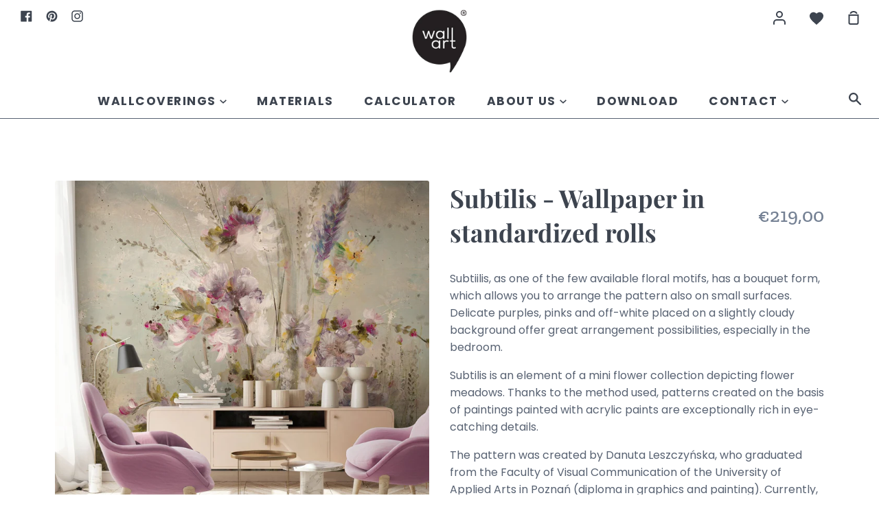

--- FILE ---
content_type: text/html; charset=utf-8
request_url: https://wallart.eu/collections/collection-2023-2024/products/subtilis-tapeta-w-standaryzowanych-rolkach
body_size: 21695
content:
<!doctype html>
<!--[if IE 9]> <html class="ie9 no-js supports-no-cookies" lang="en"> <![endif]-->
<!--[if (gt IE 9)|!(IE)]><!--> <html class="no-js supports-no-cookies" lang="en"> <!--<![endif]-->
<head>
  <meta name="facebook-domain-verification" content="4xgezx2jb1wuad5ffusyje1dqktbq5" />
  <meta name="p:domain_verify" content="3535b2fc6e8309b4f4a09093284b3a6b"/>
  <meta charset="utf-8">
  <meta http-equiv="X-UA-Compatible" content="IE=edge">
  <meta name="viewport" content="width=device-width,initial-scale=1">
  <meta name="theme-color" content="#267da1">
  <link rel="canonical" href="https://wallart.eu/products/subtilis-tapeta-w-standaryzowanych-rolkach">
<!-- Hotjar Tracking Code for my site -->
<script>
    (function(h,o,t,j,a,r){
        h.hj=h.hj||function(){(h.hj.q=h.hj.q||[]).push(arguments)};
        h._hjSettings={hjid:3442074,hjsv:6};
        a=o.getElementsByTagName('head')[0];
        r=o.createElement('script');r.async=1;
        r.src=t+h._hjSettings.hjid+j+h._hjSettings.hjsv;
        a.appendChild(r);
    })(window,document,'https://static.hotjar.com/c/hotjar-','.js?sv=');
</script>
  <!-- ======================= Story Theme V1.0.3 ========================= -->

  

  
  <title>
    Subtilis - Wallpaper in standardized rolls
    
    
    
      &ndash; Wall Art Wallpapers
    
  </title>

  
    <meta name="description" content="Subtiilis, as one of the few available floral motifs, has a bouquet form, which allows you to arrange the pattern also on small surfaces. Delicate purples, pinks and off-white placed on a slightly cloudy background offer great arrangement possibilities, especially in the bedroom. Subtilis is an element of a mini flower">
  

  
<meta property="og:site_name" content="Wall Art Wallpapers">
<meta property="og:url" content="https://wallart.eu/products/subtilis-tapeta-w-standaryzowanych-rolkach">
<meta property="og:title" content="Subtilis - Wallpaper in standardized rolls">
<meta property="og:type" content="product">
<meta property="og:description" content="Subtiilis, as one of the few available floral motifs, has a bouquet form, which allows you to arrange the pattern also on small surfaces. Delicate purples, pinks and off-white placed on a slightly cloudy background offer great arrangement possibilities, especially in the bedroom. Subtilis is an element of a mini flower"><meta property="og:price:amount" content="73,00">
  <meta property="og:price:currency" content="EUR"><meta property="og:image" content="http://wallart.eu/cdn/shop/files/Subtilis_vis_1024x1024.jpg?v=1742375688"><meta property="og:image" content="http://wallart.eu/cdn/shop/files/Subtilis_karta_1024x1024.jpg?v=1742375688"><meta property="og:image" content="http://wallart.eu/cdn/shop/files/Subtilis_textura_5000x3000__2048px_1024x1024.jpg?v=1742375688">
<meta property="og:image:secure_url" content="https://wallart.eu/cdn/shop/files/Subtilis_vis_1024x1024.jpg?v=1742375688"><meta property="og:image:secure_url" content="https://wallart.eu/cdn/shop/files/Subtilis_karta_1024x1024.jpg?v=1742375688"><meta property="og:image:secure_url" content="https://wallart.eu/cdn/shop/files/Subtilis_textura_5000x3000__2048px_1024x1024.jpg?v=1742375688">

<meta name="twitter:site" content="@">
<meta name="twitter:card" content="summary_large_image">
<meta name="twitter:title" content="Subtilis - Wallpaper in standardized rolls">
<meta name="twitter:description" content="Subtiilis, as one of the few available floral motifs, has a bouquet form, which allows you to arrange the pattern also on small surfaces. Delicate purples, pinks and off-white placed on a slightly cloudy background offer great arrangement possibilities, especially in the bedroom. Subtilis is an element of a mini flower">


  <link href="//wallart.eu/cdn/shop/t/2/assets/theme.scss.css?v=19707955028998857191759261183" rel="stylesheet" type="text/css" media="all" />

  <script>
    document.documentElement.className = document.documentElement.className.replace('no-js', 'js');

    window.theme = {
      strings: {
        addToCart: "Add to Cart",
        soldOut: "Sold Out",
        unavailable: "Unavailable"
      },
      moneyFormat: "€{{amount_with_comma_separator}}",
      version: '1.0.3'
    };
  </script>

  

  <!--[if (gt IE 9)|!(IE)]><!--><script src="//wallart.eu/cdn/shop/t/2/assets/theme.js?v=137089258725288872031658845645" defer="defer"></script><!--<![endif]-->
  <!--[if lt IE 9]><script src="//wallart.eu/cdn/shop/t/2/assets/theme.js?v=137089258725288872031658845645"></script><![endif]-->


  <script>window.performance && window.performance.mark && window.performance.mark('shopify.content_for_header.start');</script><meta name="facebook-domain-verification" content="ehmtw2e6uhg8duyb257iiknqhjkwii">
<meta id="shopify-digital-wallet" name="shopify-digital-wallet" content="/51094683808/digital_wallets/dialog">
<link rel="alternate" hreflang="x-default" href="https://wallart.eu/products/subtilis-tapeta-w-standaryzowanych-rolkach">
<link rel="alternate" hreflang="pl" href="https://wallart.eu/pl/products/subtilis-tapeta-w-standaryzowanych-rolkach">
<link rel="alternate" type="application/json+oembed" href="https://wallart.eu/products/subtilis-tapeta-w-standaryzowanych-rolkach.oembed">
<script async="async" src="/checkouts/internal/preloads.js?locale=en-DE"></script>
<script id="shopify-features" type="application/json">{"accessToken":"069c0d655e2a67580cac4acff5f10123","betas":["rich-media-storefront-analytics"],"domain":"wallart.eu","predictiveSearch":true,"shopId":51094683808,"locale":"en"}</script>
<script>var Shopify = Shopify || {};
Shopify.shop = "wall-art-wallpapers.myshopify.com";
Shopify.locale = "en";
Shopify.currency = {"active":"EUR","rate":"1.0"};
Shopify.country = "DE";
Shopify.theme = {"name":"Theme export  wallart-com-pl-theme-export-walla...","id":115149275296,"schema_name":"Story","schema_version":"1.0.3","theme_store_id":null,"role":"main"};
Shopify.theme.handle = "null";
Shopify.theme.style = {"id":null,"handle":null};
Shopify.cdnHost = "wallart.eu/cdn";
Shopify.routes = Shopify.routes || {};
Shopify.routes.root = "/";</script>
<script type="module">!function(o){(o.Shopify=o.Shopify||{}).modules=!0}(window);</script>
<script>!function(o){function n(){var o=[];function n(){o.push(Array.prototype.slice.apply(arguments))}return n.q=o,n}var t=o.Shopify=o.Shopify||{};t.loadFeatures=n(),t.autoloadFeatures=n()}(window);</script>
<script id="shop-js-analytics" type="application/json">{"pageType":"product"}</script>
<script defer="defer" async type="module" src="//wallart.eu/cdn/shopifycloud/shop-js/modules/v2/client.init-shop-cart-sync_CGREiBkR.en.esm.js"></script>
<script defer="defer" async type="module" src="//wallart.eu/cdn/shopifycloud/shop-js/modules/v2/chunk.common_Bt2Up4BP.esm.js"></script>
<script type="module">
  await import("//wallart.eu/cdn/shopifycloud/shop-js/modules/v2/client.init-shop-cart-sync_CGREiBkR.en.esm.js");
await import("//wallart.eu/cdn/shopifycloud/shop-js/modules/v2/chunk.common_Bt2Up4BP.esm.js");

  window.Shopify.SignInWithShop?.initShopCartSync?.({"fedCMEnabled":true,"windoidEnabled":true});

</script>
<script>(function() {
  var isLoaded = false;
  function asyncLoad() {
    if (isLoaded) return;
    isLoaded = true;
    var urls = ["\/\/d1liekpayvooaz.cloudfront.net\/apps\/customizery\/customizery.js?shop=wall-art-wallpapers.myshopify.com"];
    for (var i = 0; i < urls.length; i++) {
      var s = document.createElement('script');
      s.type = 'text/javascript';
      s.async = true;
      s.src = urls[i];
      var x = document.getElementsByTagName('script')[0];
      x.parentNode.insertBefore(s, x);
    }
  };
  if(window.attachEvent) {
    window.attachEvent('onload', asyncLoad);
  } else {
    window.addEventListener('load', asyncLoad, false);
  }
})();</script>
<script id="__st">var __st={"a":51094683808,"offset":3600,"reqid":"c79d3ee6-7695-4c6f-a940-8c28c67f8803-1762557617","pageurl":"wallart.eu\/collections\/collection-2023-2024\/products\/subtilis-tapeta-w-standaryzowanych-rolkach","u":"f1dd9b5463fc","p":"product","rtyp":"product","rid":8757322023235};</script>
<script>window.ShopifyPaypalV4VisibilityTracking = true;</script>
<script id="captcha-bootstrap">!function(){'use strict';const t='contact',e='account',n='new_comment',o=[[t,t],['blogs',n],['comments',n],[t,'customer']],c=[[e,'customer_login'],[e,'guest_login'],[e,'recover_customer_password'],[e,'create_customer']],r=t=>t.map((([t,e])=>`form[action*='/${t}']:not([data-nocaptcha='true']) input[name='form_type'][value='${e}']`)).join(','),a=t=>()=>t?[...document.querySelectorAll(t)].map((t=>t.form)):[];function s(){const t=[...o],e=r(t);return a(e)}const i='password',u='form_key',d=['recaptcha-v3-token','g-recaptcha-response','h-captcha-response',i],f=()=>{try{return window.sessionStorage}catch{return}},m='__shopify_v',_=t=>t.elements[u];function p(t,e,n=!1){try{const o=window.sessionStorage,c=JSON.parse(o.getItem(e)),{data:r}=function(t){const{data:e,action:n}=t;return t[m]||n?{data:e,action:n}:{data:t,action:n}}(c);for(const[e,n]of Object.entries(r))t.elements[e]&&(t.elements[e].value=n);n&&o.removeItem(e)}catch(o){console.error('form repopulation failed',{error:o})}}const l='form_type',E='cptcha';function T(t){t.dataset[E]=!0}const w=window,h=w.document,L='Shopify',v='ce_forms',y='captcha';let A=!1;((t,e)=>{const n=(g='f06e6c50-85a8-45c8-87d0-21a2b65856fe',I='https://cdn.shopify.com/shopifycloud/storefront-forms-hcaptcha/ce_storefront_forms_captcha_hcaptcha.v1.5.2.iife.js',D={infoText:'Protected by hCaptcha',privacyText:'Privacy',termsText:'Terms'},(t,e,n)=>{const o=w[L][v],c=o.bindForm;if(c)return c(t,g,e,D).then(n);var r;o.q.push([[t,g,e,D],n]),r=I,A||(h.body.append(Object.assign(h.createElement('script'),{id:'captcha-provider',async:!0,src:r})),A=!0)});var g,I,D;w[L]=w[L]||{},w[L][v]=w[L][v]||{},w[L][v].q=[],w[L][y]=w[L][y]||{},w[L][y].protect=function(t,e){n(t,void 0,e),T(t)},Object.freeze(w[L][y]),function(t,e,n,w,h,L){const[v,y,A,g]=function(t,e,n){const i=e?o:[],u=t?c:[],d=[...i,...u],f=r(d),m=r(i),_=r(d.filter((([t,e])=>n.includes(e))));return[a(f),a(m),a(_),s()]}(w,h,L),I=t=>{const e=t.target;return e instanceof HTMLFormElement?e:e&&e.form},D=t=>v().includes(t);t.addEventListener('submit',(t=>{const e=I(t);if(!e)return;const n=D(e)&&!e.dataset.hcaptchaBound&&!e.dataset.recaptchaBound,o=_(e),c=g().includes(e)&&(!o||!o.value);(n||c)&&t.preventDefault(),c&&!n&&(function(t){try{if(!f())return;!function(t){const e=f();if(!e)return;const n=_(t);if(!n)return;const o=n.value;o&&e.removeItem(o)}(t);const e=Array.from(Array(32),(()=>Math.random().toString(36)[2])).join('');!function(t,e){_(t)||t.append(Object.assign(document.createElement('input'),{type:'hidden',name:u})),t.elements[u].value=e}(t,e),function(t,e){const n=f();if(!n)return;const o=[...t.querySelectorAll(`input[type='${i}']`)].map((({name:t})=>t)),c=[...d,...o],r={};for(const[a,s]of new FormData(t).entries())c.includes(a)||(r[a]=s);n.setItem(e,JSON.stringify({[m]:1,action:t.action,data:r}))}(t,e)}catch(e){console.error('failed to persist form',e)}}(e),e.submit())}));const S=(t,e)=>{t&&!t.dataset[E]&&(n(t,e.some((e=>e===t))),T(t))};for(const o of['focusin','change'])t.addEventListener(o,(t=>{const e=I(t);D(e)&&S(e,y())}));const B=e.get('form_key'),M=e.get(l),P=B&&M;t.addEventListener('DOMContentLoaded',(()=>{const t=y();if(P)for(const e of t)e.elements[l].value===M&&p(e,B);[...new Set([...A(),...v().filter((t=>'true'===t.dataset.shopifyCaptcha))])].forEach((e=>S(e,t)))}))}(h,new URLSearchParams(w.location.search),n,t,e,['guest_login'])})(!0,!0)}();</script>
<script integrity="sha256-52AcMU7V7pcBOXWImdc/TAGTFKeNjmkeM1Pvks/DTgc=" data-source-attribution="shopify.loadfeatures" defer="defer" src="//wallart.eu/cdn/shopifycloud/storefront/assets/storefront/load_feature-81c60534.js" crossorigin="anonymous"></script>
<script data-source-attribution="shopify.dynamic_checkout.dynamic.init">var Shopify=Shopify||{};Shopify.PaymentButton=Shopify.PaymentButton||{isStorefrontPortableWallets:!0,init:function(){window.Shopify.PaymentButton.init=function(){};var t=document.createElement("script");t.src="https://wallart.eu/cdn/shopifycloud/portable-wallets/latest/portable-wallets.en.js",t.type="module",document.head.appendChild(t)}};
</script>
<script data-source-attribution="shopify.dynamic_checkout.buyer_consent">
  function portableWalletsHideBuyerConsent(e){var t=document.getElementById("shopify-buyer-consent"),n=document.getElementById("shopify-subscription-policy-button");t&&n&&(t.classList.add("hidden"),t.setAttribute("aria-hidden","true"),n.removeEventListener("click",e))}function portableWalletsShowBuyerConsent(e){var t=document.getElementById("shopify-buyer-consent"),n=document.getElementById("shopify-subscription-policy-button");t&&n&&(t.classList.remove("hidden"),t.removeAttribute("aria-hidden"),n.addEventListener("click",e))}window.Shopify?.PaymentButton&&(window.Shopify.PaymentButton.hideBuyerConsent=portableWalletsHideBuyerConsent,window.Shopify.PaymentButton.showBuyerConsent=portableWalletsShowBuyerConsent);
</script>
<script data-source-attribution="shopify.dynamic_checkout.cart.bootstrap">document.addEventListener("DOMContentLoaded",(function(){function t(){return document.querySelector("shopify-accelerated-checkout-cart, shopify-accelerated-checkout")}if(t())Shopify.PaymentButton.init();else{new MutationObserver((function(e,n){t()&&(Shopify.PaymentButton.init(),n.disconnect())})).observe(document.body,{childList:!0,subtree:!0})}}));
</script>
<link id="shopify-accelerated-checkout-styles" rel="stylesheet" media="screen" href="https://wallart.eu/cdn/shopifycloud/portable-wallets/latest/accelerated-checkout-backwards-compat.css" crossorigin="anonymous">
<style id="shopify-accelerated-checkout-cart">
        #shopify-buyer-consent {
  margin-top: 1em;
  display: inline-block;
  width: 100%;
}

#shopify-buyer-consent.hidden {
  display: none;
}

#shopify-subscription-policy-button {
  background: none;
  border: none;
  padding: 0;
  text-decoration: underline;
  font-size: inherit;
  cursor: pointer;
}

#shopify-subscription-policy-button::before {
  box-shadow: none;
}

      </style>

<script>window.performance && window.performance.mark && window.performance.mark('shopify.content_for_header.end');</script>
<script>
    //  new code 19-06
    var aaa_affiliat_MAIN_DOMAIN = "https://affiliate.aaawebstore.com";
    if(typeof queryStringUrl == undefined || typeof queryStringUrl == "undefined" || typeof queryStringUrl == null ){
      var queryStringUrl = window.location.href;
    }
    function getAffiliateParameterByNameNew(name, url) {
      if (!url)
        url = queryStringUrl;
      name = name.replace(/[\[\]]/g, "\\$&");
      var regex = new RegExp("[?&]" + name + "(=([^&#]*)|&|#|$)"),
          results = regex.exec(url);
      if (!results)
        return null;
      if (!results[2])
        return '';
      return decodeURIComponent(results[2].replace(/\+/g, " "));
    }
    function getaffiliateurlfromcookie() {
      if($("a[href*='afd']").length > 0) {
        var anchoreUrl =  $("a[href*='afd']").attr("href");
        var urlfirst = anchoreUrl.split('afd/');
        id = urlfirst[1];
        seturlfirst = urlfirst[0]+'afd/index/refferurl/id/'+id;               

        var aaa_affiliate_id = aaaAffiliateGetCookie("aaa-affiliate-id");
        if(aaa_affiliate_id){
          setanchorurl = seturlfirst+'/affid/'+aaa_affiliate_id;
          $("a[href*='afd']").attr("href", setanchorurl);
        }
      }
    }

    function aaaAffiliateGetCookie(cname) {
      var name = cname + "=";
      var decodedCookie = decodeURIComponent(document.cookie);
      var ca = decodedCookie.split(';');
      for (var i = 0; i < ca.length; i++) {
        var c = ca[i];
        while (c.charAt(0) == ' ') {
          c = c.substring(1);
        }
        if (c.indexOf(name) == 0) {
          return c.substring(name.length, c.length);
        }
      }
      return "";
    }
    function aaaAffiliateSetCookie(cname, cvalue, exdays) {
      var d = new Date();
      d.setTime(d.getTime() + (exdays * 24 * 60 * 60 * 1000));
      var expires = "expires=" + d.toUTCString();
      document.cookie = cname + "=" + cvalue + ";" + expires + ";path=/";
    }

    var aaa_affiliate_id = getAffiliateParameterByNameNew('aaa_affiliate_id');
    if (aaa_affiliate_id !== null && aaa_affiliate_id != '') {
     aaaAffiliateSetCookie("aaa-affiliate-id", aaa_affiliate_id, 365);
    }
    
    function getaffiliateurlfromcookie() {
      if($("a[href*='afd']").length > 0) {
        var anchoreUrl =  $("a[href*='afd']").attr("href");
        var urlfirst = anchoreUrl.split('afd/');
        id = urlfirst[1];
        seturlfirst = urlfirst[0]+'afd/index/refferurl/id/'+id;               

        var aaa_affiliate_id = aaaAffiliateGetCookie("aaa-affiliate-id");
        if(aaa_affiliate_id){
          setanchorurl = seturlfirst+'/affid/'+aaa_affiliate_id;
          $("a[href*='afd']").attr("href", setanchorurl);
        }
      }
    }
 </script>
<link href="https://monorail-edge.shopifysvc.com" rel="dns-prefetch">
<script>(function(){if ("sendBeacon" in navigator && "performance" in window) {try {var session_token_from_headers = performance.getEntriesByType('navigation')[0].serverTiming.find(x => x.name == '_s').description;} catch {var session_token_from_headers = undefined;}var session_cookie_matches = document.cookie.match(/_shopify_s=([^;]*)/);var session_token_from_cookie = session_cookie_matches && session_cookie_matches.length === 2 ? session_cookie_matches[1] : "";var session_token = session_token_from_headers || session_token_from_cookie || "";function handle_abandonment_event(e) {var entries = performance.getEntries().filter(function(entry) {return /monorail-edge.shopifysvc.com/.test(entry.name);});if (!window.abandonment_tracked && entries.length === 0) {window.abandonment_tracked = true;var currentMs = Date.now();var navigation_start = performance.timing.navigationStart;var payload = {shop_id: 51094683808,url: window.location.href,navigation_start,duration: currentMs - navigation_start,session_token,page_type: "product"};window.navigator.sendBeacon("https://monorail-edge.shopifysvc.com/v1/produce", JSON.stringify({schema_id: "online_store_buyer_site_abandonment/1.1",payload: payload,metadata: {event_created_at_ms: currentMs,event_sent_at_ms: currentMs}}));}}window.addEventListener('pagehide', handle_abandonment_event);}}());</script>
<script id="web-pixels-manager-setup">(function e(e,d,r,n,o){if(void 0===o&&(o={}),!Boolean(null===(a=null===(i=window.Shopify)||void 0===i?void 0:i.analytics)||void 0===a?void 0:a.replayQueue)){var i,a;window.Shopify=window.Shopify||{};var t=window.Shopify;t.analytics=t.analytics||{};var s=t.analytics;s.replayQueue=[],s.publish=function(e,d,r){return s.replayQueue.push([e,d,r]),!0};try{self.performance.mark("wpm:start")}catch(e){}var l=function(){var e={modern:/Edge?\/(1{2}[4-9]|1[2-9]\d|[2-9]\d{2}|\d{4,})\.\d+(\.\d+|)|Firefox\/(1{2}[4-9]|1[2-9]\d|[2-9]\d{2}|\d{4,})\.\d+(\.\d+|)|Chrom(ium|e)\/(9{2}|\d{3,})\.\d+(\.\d+|)|(Maci|X1{2}).+ Version\/(15\.\d+|(1[6-9]|[2-9]\d|\d{3,})\.\d+)([,.]\d+|)( \(\w+\)|)( Mobile\/\w+|) Safari\/|Chrome.+OPR\/(9{2}|\d{3,})\.\d+\.\d+|(CPU[ +]OS|iPhone[ +]OS|CPU[ +]iPhone|CPU IPhone OS|CPU iPad OS)[ +]+(15[._]\d+|(1[6-9]|[2-9]\d|\d{3,})[._]\d+)([._]\d+|)|Android:?[ /-](13[3-9]|1[4-9]\d|[2-9]\d{2}|\d{4,})(\.\d+|)(\.\d+|)|Android.+Firefox\/(13[5-9]|1[4-9]\d|[2-9]\d{2}|\d{4,})\.\d+(\.\d+|)|Android.+Chrom(ium|e)\/(13[3-9]|1[4-9]\d|[2-9]\d{2}|\d{4,})\.\d+(\.\d+|)|SamsungBrowser\/([2-9]\d|\d{3,})\.\d+/,legacy:/Edge?\/(1[6-9]|[2-9]\d|\d{3,})\.\d+(\.\d+|)|Firefox\/(5[4-9]|[6-9]\d|\d{3,})\.\d+(\.\d+|)|Chrom(ium|e)\/(5[1-9]|[6-9]\d|\d{3,})\.\d+(\.\d+|)([\d.]+$|.*Safari\/(?![\d.]+ Edge\/[\d.]+$))|(Maci|X1{2}).+ Version\/(10\.\d+|(1[1-9]|[2-9]\d|\d{3,})\.\d+)([,.]\d+|)( \(\w+\)|)( Mobile\/\w+|) Safari\/|Chrome.+OPR\/(3[89]|[4-9]\d|\d{3,})\.\d+\.\d+|(CPU[ +]OS|iPhone[ +]OS|CPU[ +]iPhone|CPU IPhone OS|CPU iPad OS)[ +]+(10[._]\d+|(1[1-9]|[2-9]\d|\d{3,})[._]\d+)([._]\d+|)|Android:?[ /-](13[3-9]|1[4-9]\d|[2-9]\d{2}|\d{4,})(\.\d+|)(\.\d+|)|Mobile Safari.+OPR\/([89]\d|\d{3,})\.\d+\.\d+|Android.+Firefox\/(13[5-9]|1[4-9]\d|[2-9]\d{2}|\d{4,})\.\d+(\.\d+|)|Android.+Chrom(ium|e)\/(13[3-9]|1[4-9]\d|[2-9]\d{2}|\d{4,})\.\d+(\.\d+|)|Android.+(UC? ?Browser|UCWEB|U3)[ /]?(15\.([5-9]|\d{2,})|(1[6-9]|[2-9]\d|\d{3,})\.\d+)\.\d+|SamsungBrowser\/(5\.\d+|([6-9]|\d{2,})\.\d+)|Android.+MQ{2}Browser\/(14(\.(9|\d{2,})|)|(1[5-9]|[2-9]\d|\d{3,})(\.\d+|))(\.\d+|)|K[Aa][Ii]OS\/(3\.\d+|([4-9]|\d{2,})\.\d+)(\.\d+|)/},d=e.modern,r=e.legacy,n=navigator.userAgent;return n.match(d)?"modern":n.match(r)?"legacy":"unknown"}(),u="modern"===l?"modern":"legacy",c=(null!=n?n:{modern:"",legacy:""})[u],f=function(e){return[e.baseUrl,"/wpm","/b",e.hashVersion,"modern"===e.buildTarget?"m":"l",".js"].join("")}({baseUrl:d,hashVersion:r,buildTarget:u}),m=function(e){var d=e.version,r=e.bundleTarget,n=e.surface,o=e.pageUrl,i=e.monorailEndpoint;return{emit:function(e){var a=e.status,t=e.errorMsg,s=(new Date).getTime(),l=JSON.stringify({metadata:{event_sent_at_ms:s},events:[{schema_id:"web_pixels_manager_load/3.1",payload:{version:d,bundle_target:r,page_url:o,status:a,surface:n,error_msg:t},metadata:{event_created_at_ms:s}}]});if(!i)return console&&console.warn&&console.warn("[Web Pixels Manager] No Monorail endpoint provided, skipping logging."),!1;try{return self.navigator.sendBeacon.bind(self.navigator)(i,l)}catch(e){}var u=new XMLHttpRequest;try{return u.open("POST",i,!0),u.setRequestHeader("Content-Type","text/plain"),u.send(l),!0}catch(e){return console&&console.warn&&console.warn("[Web Pixels Manager] Got an unhandled error while logging to Monorail."),!1}}}}({version:r,bundleTarget:l,surface:e.surface,pageUrl:self.location.href,monorailEndpoint:e.monorailEndpoint});try{o.browserTarget=l,function(e){var d=e.src,r=e.async,n=void 0===r||r,o=e.onload,i=e.onerror,a=e.sri,t=e.scriptDataAttributes,s=void 0===t?{}:t,l=document.createElement("script"),u=document.querySelector("head"),c=document.querySelector("body");if(l.async=n,l.src=d,a&&(l.integrity=a,l.crossOrigin="anonymous"),s)for(var f in s)if(Object.prototype.hasOwnProperty.call(s,f))try{l.dataset[f]=s[f]}catch(e){}if(o&&l.addEventListener("load",o),i&&l.addEventListener("error",i),u)u.appendChild(l);else{if(!c)throw new Error("Did not find a head or body element to append the script");c.appendChild(l)}}({src:f,async:!0,onload:function(){if(!function(){var e,d;return Boolean(null===(d=null===(e=window.Shopify)||void 0===e?void 0:e.analytics)||void 0===d?void 0:d.initialized)}()){var d=window.webPixelsManager.init(e)||void 0;if(d){var r=window.Shopify.analytics;r.replayQueue.forEach((function(e){var r=e[0],n=e[1],o=e[2];d.publishCustomEvent(r,n,o)})),r.replayQueue=[],r.publish=d.publishCustomEvent,r.visitor=d.visitor,r.initialized=!0}}},onerror:function(){return m.emit({status:"failed",errorMsg:"".concat(f," has failed to load")})},sri:function(e){var d=/^sha384-[A-Za-z0-9+/=]+$/;return"string"==typeof e&&d.test(e)}(c)?c:"",scriptDataAttributes:o}),m.emit({status:"loading"})}catch(e){m.emit({status:"failed",errorMsg:(null==e?void 0:e.message)||"Unknown error"})}}})({shopId: 51094683808,storefrontBaseUrl: "https://wallart.eu",extensionsBaseUrl: "https://extensions.shopifycdn.com/cdn/shopifycloud/web-pixels-manager",monorailEndpoint: "https://monorail-edge.shopifysvc.com/unstable/produce_batch",surface: "storefront-renderer",enabledBetaFlags: ["2dca8a86"],webPixelsConfigList: [{"id":"445579587","configuration":"{\"pixel_id\":\"891854628047651\",\"pixel_type\":\"facebook_pixel\",\"metaapp_system_user_token\":\"-\"}","eventPayloadVersion":"v1","runtimeContext":"OPEN","scriptVersion":"ca16bc87fe92b6042fbaa3acc2fbdaa6","type":"APP","apiClientId":2329312,"privacyPurposes":["ANALYTICS","MARKETING","SALE_OF_DATA"],"dataSharingAdjustments":{"protectedCustomerApprovalScopes":["read_customer_address","read_customer_email","read_customer_name","read_customer_personal_data","read_customer_phone"]}},{"id":"161120579","configuration":"{\"tagID\":\"2613108592615\"}","eventPayloadVersion":"v1","runtimeContext":"STRICT","scriptVersion":"18031546ee651571ed29edbe71a3550b","type":"APP","apiClientId":3009811,"privacyPurposes":["ANALYTICS","MARKETING","SALE_OF_DATA"],"dataSharingAdjustments":{"protectedCustomerApprovalScopes":["read_customer_address","read_customer_email","read_customer_name","read_customer_personal_data","read_customer_phone"]}},{"id":"shopify-app-pixel","configuration":"{}","eventPayloadVersion":"v1","runtimeContext":"STRICT","scriptVersion":"0450","apiClientId":"shopify-pixel","type":"APP","privacyPurposes":["ANALYTICS","MARKETING"]},{"id":"shopify-custom-pixel","eventPayloadVersion":"v1","runtimeContext":"LAX","scriptVersion":"0450","apiClientId":"shopify-pixel","type":"CUSTOM","privacyPurposes":["ANALYTICS","MARKETING"]}],isMerchantRequest: false,initData: {"shop":{"name":"Wall Art Wallpapers","paymentSettings":{"currencyCode":"EUR"},"myshopifyDomain":"wall-art-wallpapers.myshopify.com","countryCode":"PL","storefrontUrl":"https:\/\/wallart.eu"},"customer":null,"cart":null,"checkout":null,"productVariants":[{"price":{"amount":219.0,"currencyCode":"EUR"},"product":{"title":"Subtilis - Wallpaper in standardized rolls","vendor":"Wall Art","id":"8757322023235","untranslatedTitle":"Subtilis - Wallpaper in standardized rolls","url":"\/products\/subtilis-tapeta-w-standaryzowanych-rolkach","type":"Tapeta"},"id":"47140628693315","image":{"src":"\/\/wallart.eu\/cdn\/shop\/files\/Subtilis_vis.jpg?v=1742375688"},"sku":null,"title":"CONCRETE \/ Roll of wallpaper 100x300 cm \/ Standard","untranslatedTitle":"CONCRETE \/ Rolka tapety 100x300 cm \/ Standard"},{"price":{"amount":219.0,"currencyCode":"EUR"},"product":{"title":"Subtilis - Wallpaper in standardized rolls","vendor":"Wall Art","id":"8757322023235","untranslatedTitle":"Subtilis - Wallpaper in standardized rolls","url":"\/products\/subtilis-tapeta-w-standaryzowanych-rolkach","type":"Tapeta"},"id":"47140628726083","image":{"src":"\/\/wallart.eu\/cdn\/shop\/files\/Subtilis_vis.jpg?v=1742375688"},"sku":null,"title":"CONCRETE \/ Roll of wallpaper 100x300 cm \/ Express 3 business days (+50%)","untranslatedTitle":"CONCRETE \/ Rolka tapety 100x300 cm \/ Ekspres 3 dni robocze (+50%)"},{"price":{"amount":73.0,"currencyCode":"EUR"},"product":{"title":"Subtilis - Wallpaper in standardized rolls","vendor":"Wall Art","id":"8757322023235","untranslatedTitle":"Subtilis - Wallpaper in standardized rolls","url":"\/products\/subtilis-tapeta-w-standaryzowanych-rolkach","type":"Tapeta"},"id":"47140628758851","image":{"src":"\/\/wallart.eu\/cdn\/shop\/files\/Subtilis_vis.jpg?v=1742375688"},"sku":null,"title":"CONCRETE \/ Price 1m2 \/ Standard","untranslatedTitle":"CONCRETE \/ Cena 1m2 \/ Standard"},{"price":{"amount":73.0,"currencyCode":"EUR"},"product":{"title":"Subtilis - Wallpaper in standardized rolls","vendor":"Wall Art","id":"8757322023235","untranslatedTitle":"Subtilis - Wallpaper in standardized rolls","url":"\/products\/subtilis-tapeta-w-standaryzowanych-rolkach","type":"Tapeta"},"id":"47140628791619","image":{"src":"\/\/wallart.eu\/cdn\/shop\/files\/Subtilis_vis.jpg?v=1742375688"},"sku":null,"title":"CONCRETE \/ Price 1m2 \/ Express 3 business days (+50%)","untranslatedTitle":"CONCRETE \/ Cena 1m2 \/ Ekspres 3 dni robocze (+50%)"},{"price":{"amount":219.0,"currencyCode":"EUR"},"product":{"title":"Subtilis - Wallpaper in standardized rolls","vendor":"Wall Art","id":"8757322023235","untranslatedTitle":"Subtilis - Wallpaper in standardized rolls","url":"\/products\/subtilis-tapeta-w-standaryzowanych-rolkach","type":"Tapeta"},"id":"47140628824387","image":{"src":"\/\/wallart.eu\/cdn\/shop\/files\/Subtilis_vis.jpg?v=1742375688"},"sku":null,"title":"CRAFT \/ Roll of wallpaper 100x300 cm \/ Standard","untranslatedTitle":"CRAFT \/ Rolka tapety 100x300 cm \/ Standard"},{"price":{"amount":219.0,"currencyCode":"EUR"},"product":{"title":"Subtilis - Wallpaper in standardized rolls","vendor":"Wall Art","id":"8757322023235","untranslatedTitle":"Subtilis - Wallpaper in standardized rolls","url":"\/products\/subtilis-tapeta-w-standaryzowanych-rolkach","type":"Tapeta"},"id":"47140628857155","image":{"src":"\/\/wallart.eu\/cdn\/shop\/files\/Subtilis_vis.jpg?v=1742375688"},"sku":null,"title":"CRAFT \/ Roll of wallpaper 100x300 cm \/ Express 3 business days (+50%)","untranslatedTitle":"CRAFT \/ Rolka tapety 100x300 cm \/ Ekspres 3 dni robocze (+50%)"},{"price":{"amount":73.0,"currencyCode":"EUR"},"product":{"title":"Subtilis - Wallpaper in standardized rolls","vendor":"Wall Art","id":"8757322023235","untranslatedTitle":"Subtilis - Wallpaper in standardized rolls","url":"\/products\/subtilis-tapeta-w-standaryzowanych-rolkach","type":"Tapeta"},"id":"47140628889923","image":{"src":"\/\/wallart.eu\/cdn\/shop\/files\/Subtilis_vis.jpg?v=1742375688"},"sku":null,"title":"CRAFT \/ Price 1m2 \/ Standard","untranslatedTitle":"CRAFT \/ Cena 1m2 \/ Standard"},{"price":{"amount":73.0,"currencyCode":"EUR"},"product":{"title":"Subtilis - Wallpaper in standardized rolls","vendor":"Wall Art","id":"8757322023235","untranslatedTitle":"Subtilis - Wallpaper in standardized rolls","url":"\/products\/subtilis-tapeta-w-standaryzowanych-rolkach","type":"Tapeta"},"id":"47140628922691","image":{"src":"\/\/wallart.eu\/cdn\/shop\/files\/Subtilis_vis.jpg?v=1742375688"},"sku":null,"title":"CRAFT \/ Price 1m2 \/ Express 3 business days (+50%)","untranslatedTitle":"CRAFT \/ Cena 1m2 \/ Ekspres 3 dni robocze (+50%)"},{"price":{"amount":219.0,"currencyCode":"EUR"},"product":{"title":"Subtilis - Wallpaper in standardized rolls","vendor":"Wall Art","id":"8757322023235","untranslatedTitle":"Subtilis - Wallpaper in standardized rolls","url":"\/products\/subtilis-tapeta-w-standaryzowanych-rolkach","type":"Tapeta"},"id":"47140628955459","image":{"src":"\/\/wallart.eu\/cdn\/shop\/files\/Subtilis_vis.jpg?v=1742375688"},"sku":null,"title":"LINEN \/ Roll of wallpaper 100x300 cm \/ Standard","untranslatedTitle":"LINEN \/ Rolka tapety 100x300 cm \/ Standard"},{"price":{"amount":219.0,"currencyCode":"EUR"},"product":{"title":"Subtilis - Wallpaper in standardized rolls","vendor":"Wall Art","id":"8757322023235","untranslatedTitle":"Subtilis - Wallpaper in standardized rolls","url":"\/products\/subtilis-tapeta-w-standaryzowanych-rolkach","type":"Tapeta"},"id":"47140628988227","image":{"src":"\/\/wallart.eu\/cdn\/shop\/files\/Subtilis_vis.jpg?v=1742375688"},"sku":null,"title":"LINEN \/ Roll of wallpaper 100x300 cm \/ Express 3 business days (+50%)","untranslatedTitle":"LINEN \/ Rolka tapety 100x300 cm \/ Ekspres 3 dni robocze (+50%)"},{"price":{"amount":73.0,"currencyCode":"EUR"},"product":{"title":"Subtilis - Wallpaper in standardized rolls","vendor":"Wall Art","id":"8757322023235","untranslatedTitle":"Subtilis - Wallpaper in standardized rolls","url":"\/products\/subtilis-tapeta-w-standaryzowanych-rolkach","type":"Tapeta"},"id":"47140629020995","image":{"src":"\/\/wallart.eu\/cdn\/shop\/files\/Subtilis_vis.jpg?v=1742375688"},"sku":null,"title":"LINEN \/ Price 1m2 \/ Standard","untranslatedTitle":"LINEN \/ Cena 1m2 \/ Standard"},{"price":{"amount":73.0,"currencyCode":"EUR"},"product":{"title":"Subtilis - Wallpaper in standardized rolls","vendor":"Wall Art","id":"8757322023235","untranslatedTitle":"Subtilis - Wallpaper in standardized rolls","url":"\/products\/subtilis-tapeta-w-standaryzowanych-rolkach","type":"Tapeta"},"id":"47140629053763","image":{"src":"\/\/wallart.eu\/cdn\/shop\/files\/Subtilis_vis.jpg?v=1742375688"},"sku":null,"title":"LINEN \/ Price 1m2 \/ Express 3 business days (+50%)","untranslatedTitle":"LINEN \/ Cena 1m2 \/ Ekspres 3 dni robocze (+50%)"},{"price":{"amount":219.0,"currencyCode":"EUR"},"product":{"title":"Subtilis - Wallpaper in standardized rolls","vendor":"Wall Art","id":"8757322023235","untranslatedTitle":"Subtilis - Wallpaper in standardized rolls","url":"\/products\/subtilis-tapeta-w-standaryzowanych-rolkach","type":"Tapeta"},"id":"47140629086531","image":{"src":"\/\/wallart.eu\/cdn\/shop\/files\/Subtilis_vis.jpg?v=1742375688"},"sku":null,"title":"BRUSH \/ Roll of wallpaper 100x300 cm \/ Standard","untranslatedTitle":"BRUSH \/ Rolka tapety 100x300 cm \/ Standard"},{"price":{"amount":219.0,"currencyCode":"EUR"},"product":{"title":"Subtilis - Wallpaper in standardized rolls","vendor":"Wall Art","id":"8757322023235","untranslatedTitle":"Subtilis - Wallpaper in standardized rolls","url":"\/products\/subtilis-tapeta-w-standaryzowanych-rolkach","type":"Tapeta"},"id":"47140629119299","image":{"src":"\/\/wallart.eu\/cdn\/shop\/files\/Subtilis_vis.jpg?v=1742375688"},"sku":null,"title":"BRUSH \/ Roll of wallpaper 100x300 cm \/ Express 3 business days (+50%)","untranslatedTitle":"BRUSH \/ Rolka tapety 100x300 cm \/ Ekspres 3 dni robocze (+50%)"},{"price":{"amount":73.0,"currencyCode":"EUR"},"product":{"title":"Subtilis - Wallpaper in standardized rolls","vendor":"Wall Art","id":"8757322023235","untranslatedTitle":"Subtilis - Wallpaper in standardized rolls","url":"\/products\/subtilis-tapeta-w-standaryzowanych-rolkach","type":"Tapeta"},"id":"47140629152067","image":{"src":"\/\/wallart.eu\/cdn\/shop\/files\/Subtilis_vis.jpg?v=1742375688"},"sku":null,"title":"BRUSH \/ Price 1m2 \/ Standard","untranslatedTitle":"BRUSH \/ Cena 1m2 \/ Standard"},{"price":{"amount":73.0,"currencyCode":"EUR"},"product":{"title":"Subtilis - Wallpaper in standardized rolls","vendor":"Wall Art","id":"8757322023235","untranslatedTitle":"Subtilis - Wallpaper in standardized rolls","url":"\/products\/subtilis-tapeta-w-standaryzowanych-rolkach","type":"Tapeta"},"id":"47140629184835","image":{"src":"\/\/wallart.eu\/cdn\/shop\/files\/Subtilis_vis.jpg?v=1742375688"},"sku":null,"title":"BRUSH \/ Price 1m2 \/ Express 3 business days (+50%)","untranslatedTitle":"BRUSH \/ Cena 1m2 \/ Ekspres 3 dni robocze (+50%)"},{"price":{"amount":219.0,"currencyCode":"EUR"},"product":{"title":"Subtilis - Wallpaper in standardized rolls","vendor":"Wall Art","id":"8757322023235","untranslatedTitle":"Subtilis - Wallpaper in standardized rolls","url":"\/products\/subtilis-tapeta-w-standaryzowanych-rolkach","type":"Tapeta"},"id":"47140629217603","image":{"src":"\/\/wallart.eu\/cdn\/shop\/files\/Subtilis_vis.jpg?v=1742375688"},"sku":null,"title":"ECO \/ Roll of wallpaper 100x300 cm \/ Standard","untranslatedTitle":"ECO \/ Rolka tapety 100x300 cm \/ Standard"},{"price":{"amount":219.0,"currencyCode":"EUR"},"product":{"title":"Subtilis - Wallpaper in standardized rolls","vendor":"Wall Art","id":"8757322023235","untranslatedTitle":"Subtilis - Wallpaper in standardized rolls","url":"\/products\/subtilis-tapeta-w-standaryzowanych-rolkach","type":"Tapeta"},"id":"47140629250371","image":{"src":"\/\/wallart.eu\/cdn\/shop\/files\/Subtilis_vis.jpg?v=1742375688"},"sku":null,"title":"ECO \/ Roll of wallpaper 100x300 cm \/ Express 3 business days (+50%)","untranslatedTitle":"ECO \/ Rolka tapety 100x300 cm \/ Ekspres 3 dni robocze (+50%)"},{"price":{"amount":73.0,"currencyCode":"EUR"},"product":{"title":"Subtilis - Wallpaper in standardized rolls","vendor":"Wall Art","id":"8757322023235","untranslatedTitle":"Subtilis - Wallpaper in standardized rolls","url":"\/products\/subtilis-tapeta-w-standaryzowanych-rolkach","type":"Tapeta"},"id":"47140629283139","image":{"src":"\/\/wallart.eu\/cdn\/shop\/files\/Subtilis_vis.jpg?v=1742375688"},"sku":null,"title":"ECO \/ Price 1m2 \/ Standard","untranslatedTitle":"ECO \/ Cena 1m2 \/ Standard"},{"price":{"amount":73.0,"currencyCode":"EUR"},"product":{"title":"Subtilis - Wallpaper in standardized rolls","vendor":"Wall Art","id":"8757322023235","untranslatedTitle":"Subtilis - Wallpaper in standardized rolls","url":"\/products\/subtilis-tapeta-w-standaryzowanych-rolkach","type":"Tapeta"},"id":"47140629315907","image":{"src":"\/\/wallart.eu\/cdn\/shop\/files\/Subtilis_vis.jpg?v=1742375688"},"sku":null,"title":"ECO \/ Price 1m2 \/ Express 3 business days (+50%)","untranslatedTitle":"ECO \/ Cena 1m2 \/ Ekspres 3 dni robocze (+50%)"}],"purchasingCompany":null},},"https://wallart.eu/cdn","ae1676cfwd2530674p4253c800m34e853cb",{"modern":"","legacy":""},{"shopId":"51094683808","storefrontBaseUrl":"https:\/\/wallart.eu","extensionBaseUrl":"https:\/\/extensions.shopifycdn.com\/cdn\/shopifycloud\/web-pixels-manager","surface":"storefront-renderer","enabledBetaFlags":"[\"2dca8a86\"]","isMerchantRequest":"false","hashVersion":"ae1676cfwd2530674p4253c800m34e853cb","publish":"custom","events":"[[\"page_viewed\",{}],[\"product_viewed\",{\"productVariant\":{\"price\":{\"amount\":219.0,\"currencyCode\":\"EUR\"},\"product\":{\"title\":\"Subtilis - Wallpaper in standardized rolls\",\"vendor\":\"Wall Art\",\"id\":\"8757322023235\",\"untranslatedTitle\":\"Subtilis - Wallpaper in standardized rolls\",\"url\":\"\/products\/subtilis-tapeta-w-standaryzowanych-rolkach\",\"type\":\"Tapeta\"},\"id\":\"47140628693315\",\"image\":{\"src\":\"\/\/wallart.eu\/cdn\/shop\/files\/Subtilis_vis.jpg?v=1742375688\"},\"sku\":null,\"title\":\"CONCRETE \/ Roll of wallpaper 100x300 cm \/ Standard\",\"untranslatedTitle\":\"CONCRETE \/ Rolka tapety 100x300 cm \/ Standard\"}}]]"});</script><script>
  window.ShopifyAnalytics = window.ShopifyAnalytics || {};
  window.ShopifyAnalytics.meta = window.ShopifyAnalytics.meta || {};
  window.ShopifyAnalytics.meta.currency = 'EUR';
  var meta = {"product":{"id":8757322023235,"gid":"gid:\/\/shopify\/Product\/8757322023235","vendor":"Wall Art","type":"Tapeta","variants":[{"id":47140628693315,"price":21900,"name":"Subtilis - Wallpaper in standardized rolls - CONCRETE \/ Roll of wallpaper 100x300 cm \/ Standard","public_title":"CONCRETE \/ Roll of wallpaper 100x300 cm \/ Standard","sku":null},{"id":47140628726083,"price":21900,"name":"Subtilis - Wallpaper in standardized rolls - CONCRETE \/ Roll of wallpaper 100x300 cm \/ Express 3 business days (+50%)","public_title":"CONCRETE \/ Roll of wallpaper 100x300 cm \/ Express 3 business days (+50%)","sku":null},{"id":47140628758851,"price":7300,"name":"Subtilis - Wallpaper in standardized rolls - CONCRETE \/ Price 1m2 \/ Standard","public_title":"CONCRETE \/ Price 1m2 \/ Standard","sku":null},{"id":47140628791619,"price":7300,"name":"Subtilis - Wallpaper in standardized rolls - CONCRETE \/ Price 1m2 \/ Express 3 business days (+50%)","public_title":"CONCRETE \/ Price 1m2 \/ Express 3 business days (+50%)","sku":null},{"id":47140628824387,"price":21900,"name":"Subtilis - Wallpaper in standardized rolls - CRAFT \/ Roll of wallpaper 100x300 cm \/ Standard","public_title":"CRAFT \/ Roll of wallpaper 100x300 cm \/ Standard","sku":null},{"id":47140628857155,"price":21900,"name":"Subtilis - Wallpaper in standardized rolls - CRAFT \/ Roll of wallpaper 100x300 cm \/ Express 3 business days (+50%)","public_title":"CRAFT \/ Roll of wallpaper 100x300 cm \/ Express 3 business days (+50%)","sku":null},{"id":47140628889923,"price":7300,"name":"Subtilis - Wallpaper in standardized rolls - CRAFT \/ Price 1m2 \/ Standard","public_title":"CRAFT \/ Price 1m2 \/ Standard","sku":null},{"id":47140628922691,"price":7300,"name":"Subtilis - Wallpaper in standardized rolls - CRAFT \/ Price 1m2 \/ Express 3 business days (+50%)","public_title":"CRAFT \/ Price 1m2 \/ Express 3 business days (+50%)","sku":null},{"id":47140628955459,"price":21900,"name":"Subtilis - Wallpaper in standardized rolls - LINEN \/ Roll of wallpaper 100x300 cm \/ Standard","public_title":"LINEN \/ Roll of wallpaper 100x300 cm \/ Standard","sku":null},{"id":47140628988227,"price":21900,"name":"Subtilis - Wallpaper in standardized rolls - LINEN \/ Roll of wallpaper 100x300 cm \/ Express 3 business days (+50%)","public_title":"LINEN \/ Roll of wallpaper 100x300 cm \/ Express 3 business days (+50%)","sku":null},{"id":47140629020995,"price":7300,"name":"Subtilis - Wallpaper in standardized rolls - LINEN \/ Price 1m2 \/ Standard","public_title":"LINEN \/ Price 1m2 \/ Standard","sku":null},{"id":47140629053763,"price":7300,"name":"Subtilis - Wallpaper in standardized rolls - LINEN \/ Price 1m2 \/ Express 3 business days (+50%)","public_title":"LINEN \/ Price 1m2 \/ Express 3 business days (+50%)","sku":null},{"id":47140629086531,"price":21900,"name":"Subtilis - Wallpaper in standardized rolls - BRUSH \/ Roll of wallpaper 100x300 cm \/ Standard","public_title":"BRUSH \/ Roll of wallpaper 100x300 cm \/ Standard","sku":null},{"id":47140629119299,"price":21900,"name":"Subtilis - Wallpaper in standardized rolls - BRUSH \/ Roll of wallpaper 100x300 cm \/ Express 3 business days (+50%)","public_title":"BRUSH \/ Roll of wallpaper 100x300 cm \/ Express 3 business days (+50%)","sku":null},{"id":47140629152067,"price":7300,"name":"Subtilis - Wallpaper in standardized rolls - BRUSH \/ Price 1m2 \/ Standard","public_title":"BRUSH \/ Price 1m2 \/ Standard","sku":null},{"id":47140629184835,"price":7300,"name":"Subtilis - Wallpaper in standardized rolls - BRUSH \/ Price 1m2 \/ Express 3 business days (+50%)","public_title":"BRUSH \/ Price 1m2 \/ Express 3 business days (+50%)","sku":null},{"id":47140629217603,"price":21900,"name":"Subtilis - Wallpaper in standardized rolls - ECO \/ Roll of wallpaper 100x300 cm \/ Standard","public_title":"ECO \/ Roll of wallpaper 100x300 cm \/ Standard","sku":null},{"id":47140629250371,"price":21900,"name":"Subtilis - Wallpaper in standardized rolls - ECO \/ Roll of wallpaper 100x300 cm \/ Express 3 business days (+50%)","public_title":"ECO \/ Roll of wallpaper 100x300 cm \/ Express 3 business days (+50%)","sku":null},{"id":47140629283139,"price":7300,"name":"Subtilis - Wallpaper in standardized rolls - ECO \/ Price 1m2 \/ Standard","public_title":"ECO \/ Price 1m2 \/ Standard","sku":null},{"id":47140629315907,"price":7300,"name":"Subtilis - Wallpaper in standardized rolls - ECO \/ Price 1m2 \/ Express 3 business days (+50%)","public_title":"ECO \/ Price 1m2 \/ Express 3 business days (+50%)","sku":null}],"remote":false},"page":{"pageType":"product","resourceType":"product","resourceId":8757322023235}};
  for (var attr in meta) {
    window.ShopifyAnalytics.meta[attr] = meta[attr];
  }
</script>
<script class="analytics">
  (function () {
    var customDocumentWrite = function(content) {
      var jquery = null;

      if (window.jQuery) {
        jquery = window.jQuery;
      } else if (window.Checkout && window.Checkout.$) {
        jquery = window.Checkout.$;
      }

      if (jquery) {
        jquery('body').append(content);
      }
    };

    var hasLoggedConversion = function(token) {
      if (token) {
        return document.cookie.indexOf('loggedConversion=' + token) !== -1;
      }
      return false;
    }

    var setCookieIfConversion = function(token) {
      if (token) {
        var twoMonthsFromNow = new Date(Date.now());
        twoMonthsFromNow.setMonth(twoMonthsFromNow.getMonth() + 2);

        document.cookie = 'loggedConversion=' + token + '; expires=' + twoMonthsFromNow;
      }
    }

    var trekkie = window.ShopifyAnalytics.lib = window.trekkie = window.trekkie || [];
    if (trekkie.integrations) {
      return;
    }
    trekkie.methods = [
      'identify',
      'page',
      'ready',
      'track',
      'trackForm',
      'trackLink'
    ];
    trekkie.factory = function(method) {
      return function() {
        var args = Array.prototype.slice.call(arguments);
        args.unshift(method);
        trekkie.push(args);
        return trekkie;
      };
    };
    for (var i = 0; i < trekkie.methods.length; i++) {
      var key = trekkie.methods[i];
      trekkie[key] = trekkie.factory(key);
    }
    trekkie.load = function(config) {
      trekkie.config = config || {};
      trekkie.config.initialDocumentCookie = document.cookie;
      var first = document.getElementsByTagName('script')[0];
      var script = document.createElement('script');
      script.type = 'text/javascript';
      script.onerror = function(e) {
        var scriptFallback = document.createElement('script');
        scriptFallback.type = 'text/javascript';
        scriptFallback.onerror = function(error) {
                var Monorail = {
      produce: function produce(monorailDomain, schemaId, payload) {
        var currentMs = new Date().getTime();
        var event = {
          schema_id: schemaId,
          payload: payload,
          metadata: {
            event_created_at_ms: currentMs,
            event_sent_at_ms: currentMs
          }
        };
        return Monorail.sendRequest("https://" + monorailDomain + "/v1/produce", JSON.stringify(event));
      },
      sendRequest: function sendRequest(endpointUrl, payload) {
        // Try the sendBeacon API
        if (window && window.navigator && typeof window.navigator.sendBeacon === 'function' && typeof window.Blob === 'function' && !Monorail.isIos12()) {
          var blobData = new window.Blob([payload], {
            type: 'text/plain'
          });

          if (window.navigator.sendBeacon(endpointUrl, blobData)) {
            return true;
          } // sendBeacon was not successful

        } // XHR beacon

        var xhr = new XMLHttpRequest();

        try {
          xhr.open('POST', endpointUrl);
          xhr.setRequestHeader('Content-Type', 'text/plain');
          xhr.send(payload);
        } catch (e) {
          console.log(e);
        }

        return false;
      },
      isIos12: function isIos12() {
        return window.navigator.userAgent.lastIndexOf('iPhone; CPU iPhone OS 12_') !== -1 || window.navigator.userAgent.lastIndexOf('iPad; CPU OS 12_') !== -1;
      }
    };
    Monorail.produce('monorail-edge.shopifysvc.com',
      'trekkie_storefront_load_errors/1.1',
      {shop_id: 51094683808,
      theme_id: 115149275296,
      app_name: "storefront",
      context_url: window.location.href,
      source_url: "//wallart.eu/cdn/s/trekkie.storefront.308893168db1679b4a9f8a086857af995740364f.min.js"});

        };
        scriptFallback.async = true;
        scriptFallback.src = '//wallart.eu/cdn/s/trekkie.storefront.308893168db1679b4a9f8a086857af995740364f.min.js';
        first.parentNode.insertBefore(scriptFallback, first);
      };
      script.async = true;
      script.src = '//wallart.eu/cdn/s/trekkie.storefront.308893168db1679b4a9f8a086857af995740364f.min.js';
      first.parentNode.insertBefore(script, first);
    };
    trekkie.load(
      {"Trekkie":{"appName":"storefront","development":false,"defaultAttributes":{"shopId":51094683808,"isMerchantRequest":null,"themeId":115149275296,"themeCityHash":"15596144628364339683","contentLanguage":"en","currency":"EUR","eventMetadataId":"ed127892-3c69-491a-bbff-eb56170c3694"},"isServerSideCookieWritingEnabled":true,"monorailRegion":"shop_domain","enabledBetaFlags":["f0df213a"]},"Session Attribution":{},"S2S":{"facebookCapiEnabled":true,"source":"trekkie-storefront-renderer","apiClientId":580111}}
    );

    var loaded = false;
    trekkie.ready(function() {
      if (loaded) return;
      loaded = true;

      window.ShopifyAnalytics.lib = window.trekkie;

      var originalDocumentWrite = document.write;
      document.write = customDocumentWrite;
      try { window.ShopifyAnalytics.merchantGoogleAnalytics.call(this); } catch(error) {};
      document.write = originalDocumentWrite;

      window.ShopifyAnalytics.lib.page(null,{"pageType":"product","resourceType":"product","resourceId":8757322023235,"shopifyEmitted":true});

      var match = window.location.pathname.match(/checkouts\/(.+)\/(thank_you|post_purchase)/)
      var token = match? match[1]: undefined;
      if (!hasLoggedConversion(token)) {
        setCookieIfConversion(token);
        window.ShopifyAnalytics.lib.track("Viewed Product",{"currency":"EUR","variantId":47140628693315,"productId":8757322023235,"productGid":"gid:\/\/shopify\/Product\/8757322023235","name":"Subtilis - Wallpaper in standardized rolls - CONCRETE \/ Roll of wallpaper 100x300 cm \/ Standard","price":"219.00","sku":null,"brand":"Wall Art","variant":"CONCRETE \/ Roll of wallpaper 100x300 cm \/ Standard","category":"Tapeta","nonInteraction":true,"remote":false},undefined,undefined,{"shopifyEmitted":true});
      window.ShopifyAnalytics.lib.track("monorail:\/\/trekkie_storefront_viewed_product\/1.1",{"currency":"EUR","variantId":47140628693315,"productId":8757322023235,"productGid":"gid:\/\/shopify\/Product\/8757322023235","name":"Subtilis - Wallpaper in standardized rolls - CONCRETE \/ Roll of wallpaper 100x300 cm \/ Standard","price":"219.00","sku":null,"brand":"Wall Art","variant":"CONCRETE \/ Roll of wallpaper 100x300 cm \/ Standard","category":"Tapeta","nonInteraction":true,"remote":false,"referer":"https:\/\/wallart.eu\/collections\/collection-2023-2024\/products\/subtilis-tapeta-w-standaryzowanych-rolkach"});
      }
    });


        var eventsListenerScript = document.createElement('script');
        eventsListenerScript.async = true;
        eventsListenerScript.src = "//wallart.eu/cdn/shopifycloud/storefront/assets/shop_events_listener-3da45d37.js";
        document.getElementsByTagName('head')[0].appendChild(eventsListenerScript);

})();</script>
<script
  defer
  src="https://wallart.eu/cdn/shopifycloud/perf-kit/shopify-perf-kit-2.1.2.min.js"
  data-application="storefront-renderer"
  data-shop-id="51094683808"
  data-render-region="gcp-us-east1"
  data-page-type="product"
  data-theme-instance-id="115149275296"
  data-theme-name="Story"
  data-theme-version="1.0.3"
  data-monorail-region="shop_domain"
  data-resource-timing-sampling-rate="10"
  data-shs="true"
  data-shs-beacon="true"
  data-shs-export-with-fetch="true"
  data-shs-logs-sample-rate="1"
></script>
</head>

<body id="subtilis-wallpaper-in-standardized-rolls" class="template-product decoration-modern">

  <a class="in-page-link visually-hidden skip-link" href="#MainContent">Skip to content</a>

  <div id="shopify-section-header" class="shopify-section"><div class="header__section  ">

  <style>
    
      .header__logo__link{
        max-width: 130px;
      }
    

    .template-index .header--transparent:not(:hover) .header--desktop a,
    .template-index .header--transparent:not(:hover) .header--touch .header__cart__link,
    .template-index .header--transparent:not(:hover) .header--touch .header__hamburger,
    .template-index .header--transparent:not(:hover) .header--touch .header__logo a,
    .template-index .header--transparent:not(:hover) .announcement__message{
      color: #ffffff;
    }

    
    
    

    .template-index .header--transparent:not(:hover) .header-wrapper,
    .template-index .header--transparent:not(:hover) .announcement,
    .template-index .header--transparent:not(:hover) .header--desktop,
    .template-index .header--transparent:not(:hover) .header--touch{
      background-color: rgba(255, 255, 255, 0.0);
      border-color: rgba(88, 98, 114, 0.0);
    }

  </style>

  

  <div class="header-wrapper" data-section-id="header" data-section-type="header-section">
    <div class="header--desktop small--hide">
      <header class="header"><ul class="header__social unstyled">

              

              
                <li>
                  <a href="https://www.facebook.com/wallarteu" title="Wall Art Wallpapers on Facebook">
                    <svg aria-hidden="true" focusable="false" role="presentation" class="icon icon-facebook" viewBox="0 0 20 20"><path fill="#444" d="M18.05.811q.439 0 .744.305t.305.744v16.637q0 .439-.305.744t-.744.305h-4.732v-7.221h2.415l.342-2.854h-2.757v-1.83q0-.659.293-1t1.073-.342h1.488V3.762q-.976-.098-2.171-.098-1.634 0-2.635.964t-1 2.72V9.47H7.951v2.854h2.415v7.221H1.413q-.439 0-.744-.305t-.305-.744V1.859q0-.439.305-.744T1.413.81H18.05z"/></svg>
                    <span class="icon-fallback-text">Facebook</span>
                  </a>
                </li>
              

            

              

              

            

              

              
                <li>
                  <a href="https://pl.pinterest.com/wallarteurope/" title="Wall Art Wallpapers on Pinterest">
                    <svg aria-hidden="true" focusable="false" role="presentation" class="icon icon-pinterest" viewBox="0 0 20 20"><path fill="#444" d="M9.958.811q1.903 0 3.635.744t2.988 2 2 2.988.744 3.635q0 2.537-1.256 4.696t-3.415 3.415-4.696 1.256q-1.39 0-2.659-.366.707-1.147.951-2.025l.659-2.561q.244.463.903.817t1.39.354q1.464 0 2.622-.842t1.793-2.305.634-3.293q0-2.171-1.671-3.769t-4.257-1.598q-1.586 0-2.903.537T5.298 5.897 4.066 7.775t-.427 2.037q0 1.268.476 2.22t1.427 1.342q.171.073.293.012t.171-.232q.171-.61.195-.756.098-.268-.122-.512-.634-.707-.634-1.83 0-1.854 1.281-3.183t3.354-1.329q1.83 0 2.854 1t1.025 2.61q0 1.342-.366 2.476t-1.049 1.817-1.561.683q-.732 0-1.195-.537t-.293-1.269q.098-.342.256-.878t.268-.915.207-.817.098-.732q0-.61-.317-1t-.927-.39q-.756 0-1.269.695t-.512 1.744q0 .39.061.756t.134.537l.073.171q-1 4.342-1.22 5.098-.195.927-.146 2.171-2.513-1.122-4.062-3.44T.59 10.177q0-3.879 2.744-6.623T9.957.81z"/></svg>
                    <span class="icon-fallback-text">Pinterest</span>
                  </a>
                </li>
              

            

              

              
                <li>
                  <a href="https://www.instagram.com/wallart.europe/?hl=pl" title="Wall Art Wallpapers on Instagram">
                    <svg aria-hidden="true" focusable="false" role="presentation" class="icon icon-instagram" viewBox="0 0 512 512"><path d="M256 49.5c67.3 0 75.2.3 101.8 1.5 24.6 1.1 37.9 5.2 46.8 8.7 11.8 4.6 20.2 10 29 18.8s14.3 17.2 18.8 29c3.4 8.9 7.6 22.2 8.7 46.8 1.2 26.6 1.5 34.5 1.5 101.8s-.3 75.2-1.5 101.8c-1.1 24.6-5.2 37.9-8.7 46.8-4.6 11.8-10 20.2-18.8 29s-17.2 14.3-29 18.8c-8.9 3.4-22.2 7.6-46.8 8.7-26.6 1.2-34.5 1.5-101.8 1.5s-75.2-.3-101.8-1.5c-24.6-1.1-37.9-5.2-46.8-8.7-11.8-4.6-20.2-10-29-18.8s-14.3-17.2-18.8-29c-3.4-8.9-7.6-22.2-8.7-46.8-1.2-26.6-1.5-34.5-1.5-101.8s.3-75.2 1.5-101.8c1.1-24.6 5.2-37.9 8.7-46.8 4.6-11.8 10-20.2 18.8-29s17.2-14.3 29-18.8c8.9-3.4 22.2-7.6 46.8-8.7 26.6-1.3 34.5-1.5 101.8-1.5m0-45.4c-68.4 0-77 .3-103.9 1.5C125.3 6.8 107 11.1 91 17.3c-16.6 6.4-30.6 15.1-44.6 29.1-14 14-22.6 28.1-29.1 44.6-6.2 16-10.5 34.3-11.7 61.2C4.4 179 4.1 187.6 4.1 256s.3 77 1.5 103.9c1.2 26.8 5.5 45.1 11.7 61.2 6.4 16.6 15.1 30.6 29.1 44.6 14 14 28.1 22.6 44.6 29.1 16 6.2 34.3 10.5 61.2 11.7 26.9 1.2 35.4 1.5 103.9 1.5s77-.3 103.9-1.5c26.8-1.2 45.1-5.5 61.2-11.7 16.6-6.4 30.6-15.1 44.6-29.1 14-14 22.6-28.1 29.1-44.6 6.2-16 10.5-34.3 11.7-61.2 1.2-26.9 1.5-35.4 1.5-103.9s-.3-77-1.5-103.9c-1.2-26.8-5.5-45.1-11.7-61.2-6.4-16.6-15.1-30.6-29.1-44.6-14-14-28.1-22.6-44.6-29.1-16-6.2-34.3-10.5-61.2-11.7-27-1.1-35.6-1.4-104-1.4z"/><path d="M256 126.6c-71.4 0-129.4 57.9-129.4 129.4s58 129.4 129.4 129.4 129.4-58 129.4-129.4-58-129.4-129.4-129.4zm0 213.4c-46.4 0-84-37.6-84-84s37.6-84 84-84 84 37.6 84 84-37.6 84-84 84z"/><circle cx="390.5" cy="121.5" r="30.2"/></svg>
                    <span class="icon-fallback-text">Instagram</span>
                  </a>
                </li>
              

            

              

              

            

              

              

            

              

              

            

              

              

            
          </ul><div class="header__logo">
          
  <div class="h1" itemscope itemtype="http://schema.org/Organization">

    <a href="/" itemprop="url" class="site-logo header__logo__link">
      
        
        <img src="//wallart.eu/cdn/shop/files/logowallart_130x.png?v=1614336147"
             class="logo--color"
             srcset="//wallart.eu/cdn/shop/files/logowallart_130x.png?v=1614336147 1x, //wallart.eu/cdn/shop/files/logowallart_130x@2x.png?v=1614336147 2x"
             alt="Wall Art Wallpapers"
             itemprop="logo">
      
      
    </a>

  </div>


        </div>

        <div class="header__actions">
          
              
                <a href="/account"><svg aria-hidden="true" focusable="false" role="presentation" class="icon icon-user" viewBox="0 0 18 20"><g fill="#000" fill-rule="nonzero"><path d="M18 19a1 1 0 0 1-2 0v-2a3 3 0 0 0-3-3H5a3 3 0 0 0-3 3v2a1 1 0 0 1-2 0v-2a5 5 0 0 1 5-5h8a5 5 0 0 1 5 5v2zM9 10A5 5 0 1 1 9 0a5 5 0 0 1 0 10zm0-2a3 3 0 1 0 0-6 3 3 0 0 0 0 6z"/></g></svg><span class="visually-hidden">Account</span></a>
              
          
          
          <a href="#swym-wishlist" class="swym-wishlist">
            <svg version="1.1" id="Capa_1" xmlns="http://www.w3.org/2000/svg" xmlns:xlink="http://www.w3.org/1999/xlink" x="0px" y="0px"
                 width="510px" height="510px" viewBox="0 0 510 510" style="enable-background:new 0 0 510 510;" xml:space="preserve">
              <g>
                  <g id="favorite">
                      <path d="M255,489.6l-35.7-35.7C86.7,336.6,0,257.55,0,160.65C0,81.6,61.2,20.4,140.25,20.4c43.35,0,86.7,20.4,114.75,53.55
                          C283.05,40.8,326.4,20.4,369.75,20.4C448.8,20.4,510,81.6,510,160.65c0,96.9-86.7,175.95-219.3,293.25L255,489.6z"/>
                  </g>
              </g>
            </svg>
          </a>
          
          <a class="header__cart__link" href="/cart">
            <svg aria-hidden="true" focusable="false" role="presentation" class="icon icon-basket" viewBox="0 0 15 20"><g fill="#2A3443" fill-rule="nonzero"><path d="M4.2 4c0-.994 1.383-2 3.3-2 1.917 0 3.3 1.006 3.3 2H13c0-2.21-2.462-4-5.5-4S2 1.79 2 4h2.2zM2 7v10a1 1 0 0 0 1 1h9a1 1 0 0 0 1-1V7H2zM0 5h15v12a3 3 0 0 1-3 3H3a3 3 0 0 1-3-3V5z"/></g></svg>
<span class="visually-hidden">Shopping Cart</span>
          </a>
        </div>
      </header>
      <nav role="navigation" class="nav nav--search">
        <div class="site-nav nav__links">
          <ul class="main-menu unstyled" role="navigation" aria-label="primary"><li class="grandparent kids-2 ">
  <a href="/collections/wszystkie-tapety" class="nav-link">
    Wallcoverings
    <span class="nav-carat-small"><svg aria-hidden="true" focusable="false" role="presentation" class="icon icon--wide icon-arrow-down-small" viewBox="0 0 7 4"><path d="M.82 0L3.5 2.481 6.18 0 7 .76 3.5 4 0 .76z" fill="#000" fill-rule="evenodd"/></svg></span>
  </a>
  
    <a href="#" class="nav-carat ariaToggle" aria-haspopup="true" aria-controls="wallcoverings-1-desktop" aria-expanded="false">
      <span class="visually-hidden">More</span>
      <svg aria-hidden="true" focusable="false" role="presentation" class="icon icon--wide icon-arrow-down" viewBox="0 0 17 10"><path d="M8.5 10a.536.536 0 0 1-.392-.172L.17 1.821a.545.545 0 0 1 0-.79l.852-.86A.536.536 0 0 1 1.414 0c.147 0 .278.057.392.172L8.5 6.924 15.194.172A.536.536 0 0 1 15.586 0c.148 0 .278.057.392.172l.852.859a.545.545 0 0 1 0 .79L8.892 9.828A.536.536 0 0 1 8.5 10z" fill="#000" fill-rule="evenodd"/></svg>
    </a>
    <div class="main-menu-dropdown" id="wallcoverings-1-desktop">
      <ul>
        
          <li class="parent ">
  <a href="/collections/all-wallpapers" class="nav-link">
    Type
    <span class="nav-carat-small"><svg aria-hidden="true" focusable="false" role="presentation" class="icon icon--wide icon-arrow-down-small" viewBox="0 0 7 4"><path d="M.82 0L3.5 2.481 6.18 0 7 .76 3.5 4 0 .76z" fill="#000" fill-rule="evenodd"/></svg></span>
  </a>
  
    <a href="#" class="nav-carat ariaToggle" aria-haspopup="true" aria-controls="type-1-desktop" aria-expanded="false">
      <span class="visually-hidden">More</span>
      <svg aria-hidden="true" focusable="false" role="presentation" class="icon icon--wide icon-arrow-down" viewBox="0 0 17 10"><path d="M8.5 10a.536.536 0 0 1-.392-.172L.17 1.821a.545.545 0 0 1 0-.79l.852-.86A.536.536 0 0 1 1.414 0c.147 0 .278.057.392.172L8.5 6.924 15.194.172A.536.536 0 0 1 15.586 0c.148 0 .278.057.392.172l.852.859a.545.545 0 0 1 0 .79L8.892 9.828A.536.536 0 0 1 8.5 10z" fill="#000" fill-rule="evenodd"/></svg>
    </a>
    <div class="main-menu-dropdown" id="type-1-desktop">
      <ul>
        
          <li class="child ">
  <a href="/products/wallpaper-sample" class="nav-link">
    Sample Set
    
  </a>
  
</li>

        
          <li class="child ">
  <a href="/collections/tapety-kola" class="nav-link">
    Circle Wallpapers
    
  </a>
  
</li>

        
          <li class="child ">
  <a href="/collections/tapety-w-standaryzowanych-rolkach" class="nav-link">
    Wallpapers in rolls
    
  </a>
  
</li>

        
          <li class="child ">
  <a href="/pages/calculator" class="nav-link">
    Custom Made
    
  </a>
  
</li>

        
      </ul>
    </div>
  
</li>

        
          <li class="parent ">
  <a href="/collections/wszystkie-tapety" class="nav-link">
    Collections
    <span class="nav-carat-small"><svg aria-hidden="true" focusable="false" role="presentation" class="icon icon--wide icon-arrow-down-small" viewBox="0 0 7 4"><path d="M.82 0L3.5 2.481 6.18 0 7 .76 3.5 4 0 .76z" fill="#000" fill-rule="evenodd"/></svg></span>
  </a>
  
    <a href="#" class="nav-carat ariaToggle" aria-haspopup="true" aria-controls="collections-1-desktop" aria-expanded="false">
      <span class="visually-hidden">More</span>
      <svg aria-hidden="true" focusable="false" role="presentation" class="icon icon--wide icon-arrow-down" viewBox="0 0 17 10"><path d="M8.5 10a.536.536 0 0 1-.392-.172L.17 1.821a.545.545 0 0 1 0-.79l.852-.86A.536.536 0 0 1 1.414 0c.147 0 .278.057.392.172L8.5 6.924 15.194.172A.536.536 0 0 1 15.586 0c.148 0 .278.057.392.172l.852.859a.545.545 0 0 1 0 .79L8.892 9.828A.536.536 0 0 1 8.5 10z" fill="#000" fill-rule="evenodd"/></svg>
    </a>
    <div class="main-menu-dropdown" id="collections-1-desktop">
      <ul>
        
          <li class="child ">
  <a href="/collections/bestsellery-tapety-w-standaryzowanych-rolkach" class="nav-link">
    Bestsellers
    
  </a>
  
</li>

        
          <li class="child main-menu--active">
  <a href="/collections/collection-2023-2024" class="nav-link">
    New 2023/2024
    
  </a>
  
</li>

        
          <li class="child ">
  <a href="/collections/originals-standaryzowane-rolki" class="nav-link">
    Originals
    
  </a>
  
</li>

        
          <li class="child ">
  <a href="/collections/a2-arte-w-rolkach" class="nav-link">
    Arte - Hand Painted
    
  </a>
  
</li>

        
      </ul>
    </div>
  
</li>

        
      </ul>
    </div>
  
</li>

<li class="child ">
  <a href="/pages/materials" class="nav-link">
    Materials
    
  </a>
  
</li>

<li class="child ">
  <a href="/products/calculate" class="nav-link">
    Calculator
    
  </a>
  
</li>

<li class="parent ">
  <a href="/pages/about-us" class="nav-link">
    About Us
    <span class="nav-carat-small"><svg aria-hidden="true" focusable="false" role="presentation" class="icon icon--wide icon-arrow-down-small" viewBox="0 0 7 4"><path d="M.82 0L3.5 2.481 6.18 0 7 .76 3.5 4 0 .76z" fill="#000" fill-rule="evenodd"/></svg></span>
  </a>
  
    <a href="#" class="nav-carat ariaToggle" aria-haspopup="true" aria-controls="about-us-4-desktop" aria-expanded="false">
      <span class="visually-hidden">More</span>
      <svg aria-hidden="true" focusable="false" role="presentation" class="icon icon--wide icon-arrow-down" viewBox="0 0 17 10"><path d="M8.5 10a.536.536 0 0 1-.392-.172L.17 1.821a.545.545 0 0 1 0-.79l.852-.86A.536.536 0 0 1 1.414 0c.147 0 .278.057.392.172L8.5 6.924 15.194.172A.536.536 0 0 1 15.586 0c.148 0 .278.057.392.172l.852.859a.545.545 0 0 1 0 .79L8.892 9.828A.536.536 0 0 1 8.5 10z" fill="#000" fill-rule="evenodd"/></svg>
    </a>
    <div class="main-menu-dropdown" id="about-us-4-desktop">
      <ul>
        
          <li class="child ">
  <a href="/pages/faq" class="nav-link">
    FAQ
    
  </a>
  
</li>

        
          <li class="child ">
  <a href="/pages/about-us" class="nav-link">
    About Us
    
  </a>
  
</li>

        
          <li class="child ">
  <a href="/pages/terms-and-conditions" class="nav-link">
    Terms and Conditions
    
  </a>
  
</li>

        
      </ul>
    </div>
  
</li>

<li class="child ">
  <a href="/pages/copy-of-download" class="nav-link">
    Download
    
  </a>
  
</li>

<li class="parent ">
  <a href="/pages/contact" class="nav-link">
    Contact
    <span class="nav-carat-small"><svg aria-hidden="true" focusable="false" role="presentation" class="icon icon--wide icon-arrow-down-small" viewBox="0 0 7 4"><path d="M.82 0L3.5 2.481 6.18 0 7 .76 3.5 4 0 .76z" fill="#000" fill-rule="evenodd"/></svg></span>
  </a>
  
    <a href="#" class="nav-carat ariaToggle" aria-haspopup="true" aria-controls="contact-6-desktop" aria-expanded="false">
      <span class="visually-hidden">More</span>
      <svg aria-hidden="true" focusable="false" role="presentation" class="icon icon--wide icon-arrow-down" viewBox="0 0 17 10"><path d="M8.5 10a.536.536 0 0 1-.392-.172L.17 1.821a.545.545 0 0 1 0-.79l.852-.86A.536.536 0 0 1 1.414 0c.147 0 .278.057.392.172L8.5 6.924 15.194.172A.536.536 0 0 1 15.586 0c.148 0 .278.057.392.172l.852.859a.545.545 0 0 1 0 .79L8.892 9.828A.536.536 0 0 1 8.5 10z" fill="#000" fill-rule="evenodd"/></svg>
    </a>
    <div class="main-menu-dropdown" id="contact-6-desktop">
      <ul>
        
          <li class="child ">
  <a href="/pages/resellers" class="nav-link">
    Retailers
    
  </a>
  
</li>

        
          <li class="child ">
  <a href="/pages/contact" class="nav-link">
    Contact
    
  </a>
  
</li>

        
      </ul>
    </div>
  
</li>

<ul>
        </div><div class="nav__search">
            <a href="/search" class="nav__search__link search-popup-js" data-show="#popup-search" title="Search our store">
              <span class="icon-search"><svg aria-hidden="true" focusable="false" role="presentation" class="icon icon-search" viewBox="0 0 20 20"><path fill="#444" d="M18.64 17.02l-5.31-5.31c.81-1.08 1.26-2.43 1.26-3.87C14.5 4.06 11.44 1 7.75 1S1 4.06 1 7.75s3.06 6.75 6.75 6.75c1.44 0 2.79-.45 3.87-1.26l5.31 5.31c.45.45 1.26.54 1.71.09.45-.36.45-1.17 0-1.62zM3.25 7.75c0-2.52 1.98-4.5 4.5-4.5s4.5 1.98 4.5 4.5-1.98 4.5-4.5 4.5-4.5-1.98-4.5-4.5z"/></svg></span>
              <span class="icon-close"><svg aria-hidden="true" focusable="false" role="presentation" class="icon icon-x" viewBox="0 0 20 20"><path fill="#000" d="M20 2.013L12.013 10 20 17.987 17.987 20 10 12.013 2.013 20 0 17.987 7.987 10 0 2.013 2.013 0 10 7.987 17.987 0z" fill-rule="evenodd"/></svg></span>
              <span class="visually-hidden">Search</span>
            </a>
            <div class="search__popup" id="popup-search" style="display:none;">
              <form action="/search" method="get" role="search">
                <label for="HeaderSearch" class="label-hidden">
                  Search our store
                </label>
                <div class="input-group">
                  <input type="search"
                         class="input-group-field"
                         name="q"
                         id="HeaderSearch"
                         value=""
                         placeholder="Search our store">
                  <span class="input-group-btn">
                    <button type="submit" class="btn">
                      <svg aria-hidden="true" focusable="false" role="presentation" class="icon icon-search" viewBox="0 0 20 20"><path fill="#444" d="M18.64 17.02l-5.31-5.31c.81-1.08 1.26-2.43 1.26-3.87C14.5 4.06 11.44 1 7.75 1S1 4.06 1 7.75s3.06 6.75 6.75 6.75c1.44 0 2.79-.45 3.87-1.26l5.31 5.31c.45.45 1.26.54 1.71.09.45-.36.45-1.17 0-1.62zM3.25 7.75c0-2.52 1.98-4.5 4.5-4.5s4.5 1.98 4.5 4.5-1.98 4.5-4.5 4.5-4.5-1.98-4.5-4.5z"/></svg>
                      <span class="icon-fallback-text">Search</span>
                    </button>
                  </span>
                </div>
              </form>
            </div>
          </div></nav>
    </div>
    <div class="header--touch medium-up--hide">
      <header class="header">

        <a href="#" class="ariaToggle header__hamburger" aria-controls="main-menu-mobile" aria-haspopup="true" aria-expanded="false">
          <svg aria-hidden="true" focusable="false" role="presentation" class="icon icon--wide icon-nav" viewBox="0 0 20 11"><g fill="#2A3443" fill-rule="evenodd"><path d="M0 0h20v1H0zM0 5h20v1H0zM0 10h20v1H0z"/></g></svg>
          <span class="visually-hidden">More</span>
        </a>

        <div class="touch__nav" role="navigation" aria-label="primary" id="main-menu-mobile">
          <a href="#" class="ariaToggle touch__nav__close" aria-controls="main-menu-mobile" aria-haspopup="true" aria-expanded="false">
            <svg aria-hidden="true" focusable="false" role="presentation" class="icon icon-x" viewBox="0 0 20 20"><path fill="#000" d="M20 2.013L12.013 10 20 17.987 17.987 20 10 12.013 2.013 20 0 17.987 7.987 10 0 2.013 2.013 0 10 7.987 17.987 0z" fill-rule="evenodd"/></svg>
            <span class="visually-hidden">X</span>
          </a><form action="/search" method="get" role="search" class="touch__search">
              <label for="Search" class="label-hidden">
                Search our store
              </label>
              <input type="search"
                     name="q"
                     id="Search"
                     value=""
                     class="touch__search__input searchInput"
                     placeholder="Search our store">
              <button type="submit" class="btn--reset touch__search__submit searchSubmit">
                <svg aria-hidden="true" focusable="false" role="presentation" class="icon icon-search" viewBox="0 0 20 20"><path fill="#444" d="M18.64 17.02l-5.31-5.31c.81-1.08 1.26-2.43 1.26-3.87C14.5 4.06 11.44 1 7.75 1S1 4.06 1 7.75s3.06 6.75 6.75 6.75c1.44 0 2.79-.45 3.87-1.26l5.31 5.31c.45.45 1.26.54 1.71.09.45-.36.45-1.17 0-1.62zM3.25 7.75c0-2.52 1.98-4.5 4.5-4.5s4.5 1.98 4.5 4.5-1.98 4.5-4.5 4.5-4.5-1.98-4.5-4.5z"/></svg>
                <span class="icon-fallback-text">Search</span>
              </button>
            </form><ul class="touch__nav__links">
            
              <li class="grandparent kids-2 ">
  <a href="/collections/wszystkie-tapety" class="nav-link">
    Wallcoverings
    <span class="nav-carat-small"><svg aria-hidden="true" focusable="false" role="presentation" class="icon icon--wide icon-arrow-down-small" viewBox="0 0 7 4"><path d="M.82 0L3.5 2.481 6.18 0 7 .76 3.5 4 0 .76z" fill="#000" fill-rule="evenodd"/></svg></span>
  </a>
  
    <a href="#" class="nav-carat ariaToggle" aria-haspopup="true" aria-controls="wallcoverings-1-mobile" aria-expanded="false">
      <span class="visually-hidden">More</span>
      <svg aria-hidden="true" focusable="false" role="presentation" class="icon icon--wide icon-arrow-down" viewBox="0 0 17 10"><path d="M8.5 10a.536.536 0 0 1-.392-.172L.17 1.821a.545.545 0 0 1 0-.79l.852-.86A.536.536 0 0 1 1.414 0c.147 0 .278.057.392.172L8.5 6.924 15.194.172A.536.536 0 0 1 15.586 0c.148 0 .278.057.392.172l.852.859a.545.545 0 0 1 0 .79L8.892 9.828A.536.536 0 0 1 8.5 10z" fill="#000" fill-rule="evenodd"/></svg>
    </a>
    <div class="main-menu-dropdown" id="wallcoverings-1-mobile">
      <ul>
        
          <li class="parent ">
  <a href="/collections/all-wallpapers" class="nav-link">
    Type
    <span class="nav-carat-small"><svg aria-hidden="true" focusable="false" role="presentation" class="icon icon--wide icon-arrow-down-small" viewBox="0 0 7 4"><path d="M.82 0L3.5 2.481 6.18 0 7 .76 3.5 4 0 .76z" fill="#000" fill-rule="evenodd"/></svg></span>
  </a>
  
    <a href="#" class="nav-carat ariaToggle" aria-haspopup="true" aria-controls="type-1-mobile" aria-expanded="false">
      <span class="visually-hidden">More</span>
      <svg aria-hidden="true" focusable="false" role="presentation" class="icon icon--wide icon-arrow-down" viewBox="0 0 17 10"><path d="M8.5 10a.536.536 0 0 1-.392-.172L.17 1.821a.545.545 0 0 1 0-.79l.852-.86A.536.536 0 0 1 1.414 0c.147 0 .278.057.392.172L8.5 6.924 15.194.172A.536.536 0 0 1 15.586 0c.148 0 .278.057.392.172l.852.859a.545.545 0 0 1 0 .79L8.892 9.828A.536.536 0 0 1 8.5 10z" fill="#000" fill-rule="evenodd"/></svg>
    </a>
    <div class="main-menu-dropdown" id="type-1-mobile">
      <ul>
        
          <li class="child ">
  <a href="/products/wallpaper-sample" class="nav-link">
    Sample Set
    
  </a>
  
</li>

        
          <li class="child ">
  <a href="/collections/tapety-kola" class="nav-link">
    Circle Wallpapers
    
  </a>
  
</li>

        
          <li class="child ">
  <a href="/collections/tapety-w-standaryzowanych-rolkach" class="nav-link">
    Wallpapers in rolls
    
  </a>
  
</li>

        
          <li class="child ">
  <a href="/pages/calculator" class="nav-link">
    Custom Made
    
  </a>
  
</li>

        
      </ul>
    </div>
  
</li>

        
          <li class="parent ">
  <a href="/collections/wszystkie-tapety" class="nav-link">
    Collections
    <span class="nav-carat-small"><svg aria-hidden="true" focusable="false" role="presentation" class="icon icon--wide icon-arrow-down-small" viewBox="0 0 7 4"><path d="M.82 0L3.5 2.481 6.18 0 7 .76 3.5 4 0 .76z" fill="#000" fill-rule="evenodd"/></svg></span>
  </a>
  
    <a href="#" class="nav-carat ariaToggle" aria-haspopup="true" aria-controls="collections-1-mobile" aria-expanded="false">
      <span class="visually-hidden">More</span>
      <svg aria-hidden="true" focusable="false" role="presentation" class="icon icon--wide icon-arrow-down" viewBox="0 0 17 10"><path d="M8.5 10a.536.536 0 0 1-.392-.172L.17 1.821a.545.545 0 0 1 0-.79l.852-.86A.536.536 0 0 1 1.414 0c.147 0 .278.057.392.172L8.5 6.924 15.194.172A.536.536 0 0 1 15.586 0c.148 0 .278.057.392.172l.852.859a.545.545 0 0 1 0 .79L8.892 9.828A.536.536 0 0 1 8.5 10z" fill="#000" fill-rule="evenodd"/></svg>
    </a>
    <div class="main-menu-dropdown" id="collections-1-mobile">
      <ul>
        
          <li class="child ">
  <a href="/collections/bestsellery-tapety-w-standaryzowanych-rolkach" class="nav-link">
    Bestsellers
    
  </a>
  
</li>

        
          <li class="child main-menu--active">
  <a href="/collections/collection-2023-2024" class="nav-link">
    New 2023/2024
    
  </a>
  
</li>

        
          <li class="child ">
  <a href="/collections/originals-standaryzowane-rolki" class="nav-link">
    Originals
    
  </a>
  
</li>

        
          <li class="child ">
  <a href="/collections/a2-arte-w-rolkach" class="nav-link">
    Arte - Hand Painted
    
  </a>
  
</li>

        
      </ul>
    </div>
  
</li>

        
      </ul>
    </div>
  
</li>

            
              <li class="child ">
  <a href="/pages/materials" class="nav-link">
    Materials
    
  </a>
  
</li>

            
              <li class="child ">
  <a href="/products/calculate" class="nav-link">
    Calculator
    
  </a>
  
</li>

            
              <li class="parent ">
  <a href="/pages/about-us" class="nav-link">
    About Us
    <span class="nav-carat-small"><svg aria-hidden="true" focusable="false" role="presentation" class="icon icon--wide icon-arrow-down-small" viewBox="0 0 7 4"><path d="M.82 0L3.5 2.481 6.18 0 7 .76 3.5 4 0 .76z" fill="#000" fill-rule="evenodd"/></svg></span>
  </a>
  
    <a href="#" class="nav-carat ariaToggle" aria-haspopup="true" aria-controls="about-us-4-mobile" aria-expanded="false">
      <span class="visually-hidden">More</span>
      <svg aria-hidden="true" focusable="false" role="presentation" class="icon icon--wide icon-arrow-down" viewBox="0 0 17 10"><path d="M8.5 10a.536.536 0 0 1-.392-.172L.17 1.821a.545.545 0 0 1 0-.79l.852-.86A.536.536 0 0 1 1.414 0c.147 0 .278.057.392.172L8.5 6.924 15.194.172A.536.536 0 0 1 15.586 0c.148 0 .278.057.392.172l.852.859a.545.545 0 0 1 0 .79L8.892 9.828A.536.536 0 0 1 8.5 10z" fill="#000" fill-rule="evenodd"/></svg>
    </a>
    <div class="main-menu-dropdown" id="about-us-4-mobile">
      <ul>
        
          <li class="child ">
  <a href="/pages/faq" class="nav-link">
    FAQ
    
  </a>
  
</li>

        
          <li class="child ">
  <a href="/pages/about-us" class="nav-link">
    About Us
    
  </a>
  
</li>

        
          <li class="child ">
  <a href="/pages/terms-and-conditions" class="nav-link">
    Terms and Conditions
    
  </a>
  
</li>

        
      </ul>
    </div>
  
</li>

            
              <li class="child ">
  <a href="/pages/copy-of-download" class="nav-link">
    Download
    
  </a>
  
</li>

            
              <li class="parent ">
  <a href="/pages/contact" class="nav-link">
    Contact
    <span class="nav-carat-small"><svg aria-hidden="true" focusable="false" role="presentation" class="icon icon--wide icon-arrow-down-small" viewBox="0 0 7 4"><path d="M.82 0L3.5 2.481 6.18 0 7 .76 3.5 4 0 .76z" fill="#000" fill-rule="evenodd"/></svg></span>
  </a>
  
    <a href="#" class="nav-carat ariaToggle" aria-haspopup="true" aria-controls="contact-6-mobile" aria-expanded="false">
      <span class="visually-hidden">More</span>
      <svg aria-hidden="true" focusable="false" role="presentation" class="icon icon--wide icon-arrow-down" viewBox="0 0 17 10"><path d="M8.5 10a.536.536 0 0 1-.392-.172L.17 1.821a.545.545 0 0 1 0-.79l.852-.86A.536.536 0 0 1 1.414 0c.147 0 .278.057.392.172L8.5 6.924 15.194.172A.536.536 0 0 1 15.586 0c.148 0 .278.057.392.172l.852.859a.545.545 0 0 1 0 .79L8.892 9.828A.536.536 0 0 1 8.5 10z" fill="#000" fill-rule="evenodd"/></svg>
    </a>
    <div class="main-menu-dropdown" id="contact-6-mobile">
      <ul>
        
          <li class="child ">
  <a href="/pages/resellers" class="nav-link">
    Retailers
    
  </a>
  
</li>

        
          <li class="child ">
  <a href="/pages/contact" class="nav-link">
    Contact
    
  </a>
  
</li>

        
      </ul>
    </div>
  
</li>

            
          </ul><div class="touch__bottom touch__bottom--3">
            <div class="touch__social">
              

                
                
                  <a href="https://www.facebook.com/wallarteu" title="Wall Art Wallpapers on Facebook">
                    <svg aria-hidden="true" focusable="false" role="presentation" class="icon icon-facebook" viewBox="0 0 20 20"><path fill="#444" d="M18.05.811q.439 0 .744.305t.305.744v16.637q0 .439-.305.744t-.744.305h-4.732v-7.221h2.415l.342-2.854h-2.757v-1.83q0-.659.293-1t1.073-.342h1.488V3.762q-.976-.098-2.171-.098-1.634 0-2.635.964t-1 2.72V9.47H7.951v2.854h2.415v7.221H1.413q-.439 0-.744-.305t-.305-.744V1.859q0-.439.305-.744T1.413.81H18.05z"/></svg>
                    <span class="icon-fallback-text">Facebook</span>
                  </a>
                
              

                
                
              

                
                
                  <a href="https://pl.pinterest.com/wallarteurope/" title="Wall Art Wallpapers on Pinterest">
                    <svg aria-hidden="true" focusable="false" role="presentation" class="icon icon-pinterest" viewBox="0 0 20 20"><path fill="#444" d="M9.958.811q1.903 0 3.635.744t2.988 2 2 2.988.744 3.635q0 2.537-1.256 4.696t-3.415 3.415-4.696 1.256q-1.39 0-2.659-.366.707-1.147.951-2.025l.659-2.561q.244.463.903.817t1.39.354q1.464 0 2.622-.842t1.793-2.305.634-3.293q0-2.171-1.671-3.769t-4.257-1.598q-1.586 0-2.903.537T5.298 5.897 4.066 7.775t-.427 2.037q0 1.268.476 2.22t1.427 1.342q.171.073.293.012t.171-.232q.171-.61.195-.756.098-.268-.122-.512-.634-.707-.634-1.83 0-1.854 1.281-3.183t3.354-1.329q1.83 0 2.854 1t1.025 2.61q0 1.342-.366 2.476t-1.049 1.817-1.561.683q-.732 0-1.195-.537t-.293-1.269q.098-.342.256-.878t.268-.915.207-.817.098-.732q0-.61-.317-1t-.927-.39q-.756 0-1.269.695t-.512 1.744q0 .39.061.756t.134.537l.073.171q-1 4.342-1.22 5.098-.195.927-.146 2.171-2.513-1.122-4.062-3.44T.59 10.177q0-3.879 2.744-6.623T9.957.81z"/></svg>
                    <span class="icon-fallback-text">Pinterest</span>
                  </a>
                
              

                
                
                  <a href="https://www.instagram.com/wallart.europe/?hl=pl" title="Wall Art Wallpapers on Instagram">
                    <svg aria-hidden="true" focusable="false" role="presentation" class="icon icon-instagram" viewBox="0 0 512 512"><path d="M256 49.5c67.3 0 75.2.3 101.8 1.5 24.6 1.1 37.9 5.2 46.8 8.7 11.8 4.6 20.2 10 29 18.8s14.3 17.2 18.8 29c3.4 8.9 7.6 22.2 8.7 46.8 1.2 26.6 1.5 34.5 1.5 101.8s-.3 75.2-1.5 101.8c-1.1 24.6-5.2 37.9-8.7 46.8-4.6 11.8-10 20.2-18.8 29s-17.2 14.3-29 18.8c-8.9 3.4-22.2 7.6-46.8 8.7-26.6 1.2-34.5 1.5-101.8 1.5s-75.2-.3-101.8-1.5c-24.6-1.1-37.9-5.2-46.8-8.7-11.8-4.6-20.2-10-29-18.8s-14.3-17.2-18.8-29c-3.4-8.9-7.6-22.2-8.7-46.8-1.2-26.6-1.5-34.5-1.5-101.8s.3-75.2 1.5-101.8c1.1-24.6 5.2-37.9 8.7-46.8 4.6-11.8 10-20.2 18.8-29s17.2-14.3 29-18.8c8.9-3.4 22.2-7.6 46.8-8.7 26.6-1.3 34.5-1.5 101.8-1.5m0-45.4c-68.4 0-77 .3-103.9 1.5C125.3 6.8 107 11.1 91 17.3c-16.6 6.4-30.6 15.1-44.6 29.1-14 14-22.6 28.1-29.1 44.6-6.2 16-10.5 34.3-11.7 61.2C4.4 179 4.1 187.6 4.1 256s.3 77 1.5 103.9c1.2 26.8 5.5 45.1 11.7 61.2 6.4 16.6 15.1 30.6 29.1 44.6 14 14 28.1 22.6 44.6 29.1 16 6.2 34.3 10.5 61.2 11.7 26.9 1.2 35.4 1.5 103.9 1.5s77-.3 103.9-1.5c26.8-1.2 45.1-5.5 61.2-11.7 16.6-6.4 30.6-15.1 44.6-29.1 14-14 22.6-28.1 29.1-44.6 6.2-16 10.5-34.3 11.7-61.2 1.2-26.9 1.5-35.4 1.5-103.9s-.3-77-1.5-103.9c-1.2-26.8-5.5-45.1-11.7-61.2-6.4-16.6-15.1-30.6-29.1-44.6-14-14-28.1-22.6-44.6-29.1-16-6.2-34.3-10.5-61.2-11.7-27-1.1-35.6-1.4-104-1.4z"/><path d="M256 126.6c-71.4 0-129.4 57.9-129.4 129.4s58 129.4 129.4 129.4 129.4-58 129.4-129.4-58-129.4-129.4-129.4zm0 213.4c-46.4 0-84-37.6-84-84s37.6-84 84-84 84 37.6 84 84-37.6 84-84 84z"/><circle cx="390.5" cy="121.5" r="30.2"/></svg>
                    <span class="icon-fallback-text">Instagram</span>
                  </a>
                
              

                
                
              

                
                
              

                
                
              

                
                
              
            </div>
            <a href="/account" class="touch__account">
              Sign In
              <span class="arrow-right"><svg aria-hidden="true" focusable="false" role="presentation" class="icon icon--wide icon-arrow-down" viewBox="0 0 17 10"><path d="M8.5 10a.536.536 0 0 1-.392-.172L.17 1.821a.545.545 0 0 1 0-.79l.852-.86A.536.536 0 0 1 1.414 0c.147 0 .278.057.392.172L8.5 6.924 15.194.172A.536.536 0 0 1 15.586 0c.148 0 .278.057.392.172l.852.859a.545.545 0 0 1 0 .79L8.892 9.828A.536.536 0 0 1 8.5 10z" fill="#000" fill-rule="evenodd"/></svg></span>
            </a>
          </div>
        </div>

        <div class="header__logo">
          
  <div class="h1" itemscope itemtype="http://schema.org/Organization">

    <a href="/" itemprop="url" class="site-logo header__logo__link">
      
        
        <img src="//wallart.eu/cdn/shop/files/logowallart_130x.png?v=1614336147"
             class="logo--color"
             srcset="//wallart.eu/cdn/shop/files/logowallart_130x.png?v=1614336147 1x, //wallart.eu/cdn/shop/files/logowallart_130x@2x.png?v=1614336147 2x"
             alt="Wall Art Wallpapers"
             itemprop="logo">
      
      
    </a>

  </div>


        </div>

        <div class="header__actions">
          <div class="header__cart">
            <a href="#swym-wishlist" class="swym-wishlist">
            <svg version="1.1" id="Capa_1" xmlns="http://www.w3.org/2000/svg" xmlns:xlink="http://www.w3.org/1999/xlink" x="0px" y="0px"
                 width="510px" height="510px" viewBox="0 0 510 510" style="enable-background:new 0 0 510 510;" xml:space="preserve">
              <g>
                  <g id="favorite">
                      <path d="M255,489.6l-35.7-35.7C86.7,336.6,0,257.55,0,160.65C0,81.6,61.2,20.4,140.25,20.4c43.35,0,86.7,20.4,114.75,53.55
                          C283.05,40.8,326.4,20.4,369.75,20.4C448.8,20.4,510,81.6,510,160.65c0,96.9-86.7,175.95-219.3,293.25L255,489.6z"/>
                  </g>
              </g>
            </svg>
          </a>
            <a class="header__cart__link" href="/cart">
              <svg aria-hidden="true" focusable="false" role="presentation" class="icon icon-basket" viewBox="0 0 15 20"><g fill="#2A3443" fill-rule="nonzero"><path d="M4.2 4c0-.994 1.383-2 3.3-2 1.917 0 3.3 1.006 3.3 2H13c0-2.21-2.462-4-5.5-4S2 1.79 2 4h2.2zM2 7v10a1 1 0 0 0 1 1h9a1 1 0 0 0 1-1V7H2zM0 5h15v12a3 3 0 0 1-3 3H3a3 3 0 0 1-3-3V5z"/></g></svg>
<span class="visually-hidden">Shopping Cart</span>
            </a>
          </div>
        </div>
      </header>
    </div>
  </div>
</div>



</div>

  <main role="main" id="MainContent" class="main-content">
    <!-- /templates/product.liquid -->

<div id="shopify-section-product-rolki" class="shopify-section"><!-- /sections/product.liquid-->


<div data-section-id="product-rolki" data-section-type="product" data-enable-history-state="true" data-image-zoom-enable="true" itemscope itemtype="http://schema.org/Product">
  <!-- /snippets/product.liquid-->



 
<div class="wrapper page-margin--product"><meta itemprop="name" content="Subtilis - Wallpaper in standardized rolls - CONCRETE / Roll of wallpaper 100x300 cm / Standard">
  <meta itemprop="url" content="https://wallart.eu/products/subtilis-tapeta-w-standaryzowanych-rolkach?variant=47140628693315">
  <meta itemprop="brand" content="Wall Art">
  <meta itemprop="image" content="//wallart.eu/cdn/shop/files/Subtilis_vis_600x600.jpg?v=1742375688">
  <meta itemprop="description" content="Subtiilis, as one of the few available floral motifs, has a bouquet form, which allows you to arrange the pattern also on small surfaces. Delicate purples, pinks and off-white placed on a slightly cloudy background offer great arrangement possibilities, especially in the bedroom.

 Subtilis is an element of a mini flower collection depicting flower meadows. Thanks to the method used, patterns created on the basis of paintings painted with acrylic paints are exceptionally rich in eye-catching details.

 The pattern was created by Danuta Leszczyńska, who graduated from the Faculty of Visual Communication of the University of Applied Arts in Poznań (diploma in graphics and painting). Currently, he continues his creative work, mainly painting and occasionally graphic design. She prefers to use acrylic paints, and the subject of her works are often flowers. Her paintings are floral scraps written on a piece of canvas.">
  

  <div class="grid">
    <div class="grid__item medium-up--one-half"><!-- /snippets/product-slideshow.liquid -->

<div class="product__slides" data-product-slideshow><div class="lazy-image product__photo" data-thumb="//wallart.eu/cdn/shop/files/Subtilis_vis_200x200_crop_center.jpg?v=1742375688">
    <div >
      <div class="lazy-image" style="padding-top:100.0%; background-image:  url('//wallart.eu/cdn/shop/files/Subtilis_vis_1x1.jpg?v=1742375688');">
        <img data-product-featured-image data-product-image class="fade-in lazyload lazypreload"
          data-mfp-src="//wallart.eu/cdn/shop/files/Subtilis_vis.jpg?v=1742375688"
          data-image-id="50782145249603"
          alt="Subtilis - Wallpaper in standardized rolls"
          data-src="//wallart.eu/cdn/shop/files/Subtilis_vis_{width}x.jpg?v=1742375688"
          data-widths="[180, 360, 540, 720, 900, 1080, 1296, 1512, 1728, 2048, 2450, 2700, 3000, 3350, 3750, 4100]"
          data-aspectratio=""
          data-sizes="auto"/>
        
      </div>
    </div>
  </div>

  
    
  
    
<div class="product__photo product__photo--additional"  data-thumb="//wallart.eu/cdn/shop/files/Subtilis_karta_200x200_crop_center.jpg?v=1742375688">
        <div >
          <div class="lazy-image" style="padding-top:56.23333333333334%; background-image:  url('//wallart.eu/cdn/shop/files/Subtilis_karta_1x1.jpg?v=1742375688');">
            <img data-product-image class="fade-in lazyload lazypreload"
              data-mfp-src="//wallart.eu/cdn/shop/files/Subtilis_karta.jpg?v=1742375688"
              data-image-id="50782145872195"
              alt="Subtilis - Wallpaper in standardized rolls"
              data-src="//wallart.eu/cdn/shop/files/Subtilis_karta_{width}x.jpg?v=1742375688"
              data-widths="[180, 360, 540, 720, 900, 1080, 1296, 1512, 1728, 2048, 2450, 2700, 3000, 3350, 3750, 4100]"
              data-aspectratio=""
              data-sizes="auto"/>
            
          </div>
        </div>
      </div>
    
  
    
<div class="product__photo product__photo--additional"  data-thumb="//wallart.eu/cdn/shop/files/Subtilis_textura_5000x3000__2048px_200x200_crop_center.jpg?v=1742375688">
        <div >
          <div class="lazy-image" style="padding-top:60.009765625%; background-image:  url('//wallart.eu/cdn/shop/files/Subtilis_textura_5000x3000__2048px_1x1.jpg?v=1742375688');">
            <img data-product-image class="fade-in lazyload lazypreload"
              data-mfp-src="//wallart.eu/cdn/shop/files/Subtilis_textura_5000x3000__2048px.jpg?v=1742375688"
              data-image-id="50782145937731"
              alt="Subtilis - Wallpaper in standardized rolls"
              data-src="//wallart.eu/cdn/shop/files/Subtilis_textura_5000x3000__2048px_{width}x.jpg?v=1742375688"
              data-widths="[180, 360, 540, 720, 900, 1080, 1296, 1512, 1728, 2048, 2450, 2700, 3000, 3350, 3750, 4100]"
              data-aspectratio=""
              data-sizes="auto"/>
            
          </div>
        </div>
      </div>
    
  
    
<div class="product__photo product__photo--additional"  data-thumb="//wallart.eu/cdn/shop/files/Subtilis_vis_e88d90ee-e8d6-4882-a58a-f3a17c1d2529_200x200_crop_center.jpg?v=1742375688">
        <div >
          <div class="lazy-image" style="padding-top:89.99023437499999%; background-image:  url('//wallart.eu/cdn/shop/files/Subtilis_vis_e88d90ee-e8d6-4882-a58a-f3a17c1d2529_1x1.jpg?v=1742375688');">
            <img data-product-image class="fade-in lazyload lazypreload"
              data-mfp-src="//wallart.eu/cdn/shop/files/Subtilis_vis_e88d90ee-e8d6-4882-a58a-f3a17c1d2529.jpg?v=1742375688"
              data-image-id="50782146330947"
              alt="Subtilis - Wallpaper in standardized rolls"
              data-src="//wallart.eu/cdn/shop/files/Subtilis_vis_e88d90ee-e8d6-4882-a58a-f3a17c1d2529_{width}x.jpg?v=1742375688"
              data-widths="[180, 360, 540, 720, 900, 1080, 1296, 1512, 1728, 2048, 2450, 2700, 3000, 3350, 3750, 4100]"
              data-aspectratio=""
              data-sizes="auto"/>
            
          </div>
        </div>
      </div>
    
  
</div>
<noscript>
  
    <img src="//wallart.eu/cdn/shop/files/Subtilis_vis_900x.jpg?v=1742375688" alt="Subtilis - Wallpaper in standardized rolls">
  
    <img src="//wallart.eu/cdn/shop/files/Subtilis_karta_900x.jpg?v=1742375688" alt="Subtilis - Wallpaper in standardized rolls">
  
    <img src="//wallart.eu/cdn/shop/files/Subtilis_textura_5000x3000__2048px_900x.jpg?v=1742375688" alt="Subtilis - Wallpaper in standardized rolls">
  
    <img src="//wallart.eu/cdn/shop/files/Subtilis_vis_e88d90ee-e8d6-4882-a58a-f3a17c1d2529_900x.jpg?v=1742375688" alt="Subtilis - Wallpaper in standardized rolls">
  
</noscript>

  <div data-product-thumbs class="product__thumbs"></div><div class="lewo60">
       <div class="break"><br></div>
        <img  src="//wallart.eu/cdn/shop/files/Subtilis_textura_5000x3000__2048px_grande.jpg?v=1742375688" alt="Subtilis - Wallpaper in standardized rolls"/>
      <div class="notatka2"><b>Wallpaper </b> prepared in standarised rolls 100 x 300cm </div>
    <div class="break"></div> 
          <div class="notatka2"><b>Delivery time </b>depends on the destination country. </div>
    <div class="break"></div> 
          <div class="notatka2"> Please provide selected wallpaper rolls numbers in order to ensure the timely delivery.
</div>  
        <div class="break"></div> 
         <div class="notatka2"><p> Wallpaper prepared for butt joint.</p>
 </div>  
        <div class="break"></div> 
        <div class="notatka2"><p>
        Is your wall larger than 500x300 cm? Unusual shape? We offer wallpapers made to size! To order wallpaper made to size
<a href="mailto:office@wallart.eu"><strong>contact us by email</strong></a> </div> 
      
       <div class="tabs-wrapper productTabsWrapper" style="width: 100%;">
      <!-- /snippets/product-tabs.liquid --><div class="product-tabs">
  <ul class="tabs product-tabs-title">
  </ul>
</div>
<div class="product-accordion">
  <div class="accordion"></div>
</div>
 <br><br>
    </div>
        

      </div></div>

    <div class="grid__item medium-up--one-half product__form__wrapper"><!-- /snippets/product-form-rolkinew.liquid -->

<div  data-form-wrapper>

  <div class="product__title__wrapper">
    <h1 class="product__title">Subtilis - Wallpaper in standardized rolls</h1>
    <div class="product__price h2--number" data-price-wrapper>
      <span data-product-price data-price="21900">
        €219,00
      </span>

      
    </div>
  </div>
  


  <div itemprop="offers" itemscope itemtype="http://schema.org/Offer" class="product__form">
    <meta itemprop="priceCurrency" content="EUR">
    <meta itemprop="price" content="219,00">
    <link itemprop="availability" href="http://schema.org/InStock">
    
    <form method="post" action="/cart/add" id="product_form_8757322023235" accept-charset="UTF-8" class="shopify-product-form" enctype="multipart/form-data"><input type="hidden" name="form_type" value="product" /><input type="hidden" name="utf8" value="✓" />
      
  
        <div class="product__description rte" itemprop="description">
        <p><span style="font-weight: 400;">Subtiilis, as one of the few available floral motifs, has a bouquet form, which allows you to arrange the pattern also on small surfaces. Delicate purples, pinks and off-white placed on a slightly cloudy background offer great arrangement possibilities, especially in the bedroom.</span></p>

<p> <span style="font-weight: 400;">Subtilis is an element of a mini flower collection depicting flower meadows. Thanks to the method used, patterns created on the basis of paintings painted with acrylic paints are exceptionally rich in eye-catching details.</span></p>

 <p><span style="font-weight: 400;">The pattern was created by Danuta Leszczyńska, who graduated from the Faculty of Visual Communication of the University of Applied Arts in Poznań (diploma in graphics and painting). Currently, he continues his creative work, mainly painting and occasionally graphic design. She prefers to use acrylic paints, and the subject of her works are often flowers. Her paintings are floral scraps written on a piece of canvas.</span></p>
      </div>
      
        <div class="product__selectors">
          
               
        
          
          
         
             <div class="selector-wrapper js">
              <label for="SingleOptionSelector-0" class="label-select js-label-select" data-name="Material">
                Material
              </label>

              <select
                id="SingleOptionSelector-0"
                data-single-option-selector
                data-index="option1">
                
                    
                  <option
                    value="CONCRETE"
                    selected="selected">
                      CONCRETE
                  </option>
                    
                
                    
                  <option
                    value="CRAFT"
                    >
                      CRAFT
                  </option>
                    
                
                    
                  <option
                    value="LINEN"
                    >
                      LINEN
                  </option>
                    
                
                    
                  <option
                    value="BRUSH"
                    >
                      BRUSH
                  </option>
                    
                
                  
                  
                
              </select>
            </div>
            
          
          
         
             <div class="selector-wrapper js">
              <label for="SingleOptionSelector-1" class="label-select js-label-select" data-name="Roll">
                Roll
              </label>

              <select
                id="SingleOptionSelector-1"
                data-single-option-selector
                data-index="option2">
                
                    
                  <option
                    value="Roll of wallpaper 100x300 cm"
                    selected="selected">
                      Roll of wallpaper 100x300 cm
                  </option>
                    
                
                  
                  
                
              </select>
            </div>
            
          
          
         
             <div class="selector-wrapper js">
              <label for="SingleOptionSelector-2" class="label-select js-label-select" data-name="Lead Time">
                Lead Time
              </label>

              <select
                id="SingleOptionSelector-2"
                data-single-option-selector
                data-index="option3">
                
                    
                  <option
                    value="Standard"
                    selected="selected">
                      Standard
                  </option>
                    
                
                  
                  
                
              </select>
            </div>
            
          
          
        </div>
      
 
      <select name="id" class="no-js" data-product-select>
        
          <option
            selected="selected"
            
            value="47140628693315">
              CONCRETE / Roll of wallpaper 100x300 cm / Standard
          </option>
        
          <option
            
            
            value="47140628726083">
              CONCRETE / Roll of wallpaper 100x300 cm / Express 3 business days (+50%)
          </option>
        
          <option
            
            
            value="47140628758851">
              CONCRETE / Price 1m2 / Standard
          </option>
        
          <option
            
            
            value="47140628791619">
              CONCRETE / Price 1m2 / Express 3 business days (+50%)
          </option>
        
          <option
            
            
            value="47140628824387">
              CRAFT / Roll of wallpaper 100x300 cm / Standard
          </option>
        
          <option
            
            
            value="47140628857155">
              CRAFT / Roll of wallpaper 100x300 cm / Express 3 business days (+50%)
          </option>
        
          <option
            
            
            value="47140628889923">
              CRAFT / Price 1m2 / Standard
          </option>
        
          <option
            
            
            value="47140628922691">
              CRAFT / Price 1m2 / Express 3 business days (+50%)
          </option>
        
          <option
            
            
            value="47140628955459">
              LINEN / Roll of wallpaper 100x300 cm / Standard
          </option>
        
          <option
            
            
            value="47140628988227">
              LINEN / Roll of wallpaper 100x300 cm / Express 3 business days (+50%)
          </option>
        
          <option
            
            
            value="47140629020995">
              LINEN / Price 1m2 / Standard
          </option>
        
          <option
            
            
            value="47140629053763">
              LINEN / Price 1m2 / Express 3 business days (+50%)
          </option>
        
          <option
            
            
            value="47140629086531">
              BRUSH / Roll of wallpaper 100x300 cm / Standard
          </option>
        
          <option
            
            
            value="47140629119299">
              BRUSH / Roll of wallpaper 100x300 cm / Express 3 business days (+50%)
          </option>
        
          <option
            
            
            value="47140629152067">
              BRUSH / Price 1m2 / Standard
          </option>
        
          <option
            
            
            value="47140629184835">
              BRUSH / Price 1m2 / Express 3 business days (+50%)
          </option>
        
          <option
            
            disabled="disabled"
            value="47140629217603">
              ECO / Roll of wallpaper 100x300 cm / Standard
          </option>
        
          <option
            
            disabled="disabled"
            value="47140629250371">
              ECO / Roll of wallpaper 100x300 cm / Express 3 business days (+50%)
          </option>
        
          <option
            
            disabled="disabled"
            value="47140629283139">
              ECO / Price 1m2 / Standard
          </option>
        
          <option
            
            disabled="disabled"
            value="47140629315907">
              ECO / Price 1m2 / Express 3 business days (+50%)
          </option>
        
      </select>
    <p></p>
     <p></p>
    <div class="break"></div> 
<div class="area-selectors">
             <div class="notatka"><b> Roll 1 </b><br>  please sellect quantity for roll 1</div>
            <div class="selector-wrapper">
              <label for="Quantity" for="js-qty-roll1"> Roll 1 </label><br/>
              <div class="js-qty quantity-selector">
                <span class="js-qty__adjust js-qty__adjust--minus quantity__minus"><svg aria-hidden="true" focusable="false" role="presentation" class="icon icon-minus" viewBox="0 0 20 20"><path fill="#444" d="M17.543 11.029H2.1A1.032 1.032 0 0 1 1.071 10c0-.566.463-1.029 1.029-1.029h15.443c.566 0 1.029.463 1.029 1.029 0 .566-.463 1.029-1.029 1.029z"/></svg></span>
                <input type="text" id="js-qty-roll1" class="js-qty__num quantity__input js-calc-area2" value="1" aria-label="Roll1" pattern="[0-9]" name="properties[Roll1]">
                <span class="js-qty__adjust js-qty__adjust--plus quantity__plus"><svg aria-hidden="true" focusable="false" role="presentation" class="icon icon-plus" viewBox="0 0 20 20"><path fill="#444" d="M17.409 8.929h-6.695V2.258c0-.566-.506-1.029-1.071-1.029s-1.071.463-1.071 1.029v6.671H1.967C1.401 8.929.938 9.435.938 10s.463 1.071 1.029 1.071h6.605V17.7c0 .566.506 1.029 1.071 1.029s1.071-.463 1.071-1.029v-6.629h6.695c.566 0 1.029-.506 1.029-1.071s-.463-1.071-1.029-1.071z"/></svg></span>
              </div>
            </div>
<div class="area-selectors">
             <div class="notatka"><b> Roll 2 </b><br>  please sellect quantity for roll 2</div>
            <div class="selector-wrapper">
              <label for="Quantity" for="js-qty-roll2"> Roll 2 </label><br/>
              <div class="js-qty quantity-selector">
                <span class="js-qty__adjust js-qty__adjust--minus quantity__minus"><svg aria-hidden="true" focusable="false" role="presentation" class="icon icon-minus" viewBox="0 0 20 20"><path fill="#444" d="M17.543 11.029H2.1A1.032 1.032 0 0 1 1.071 10c0-.566.463-1.029 1.029-1.029h15.443c.566 0 1.029.463 1.029 1.029 0 .566-.463 1.029-1.029 1.029z"/></svg></span>
                <input type="text" id="js-qty-roll2" class="js-qty__num quantity__input js-calc-area2" value="0" aria-label="Roll2" pattern="[0-9]" name="properties[Roll2]">
                <span class="js-qty__adjust js-qty__adjust--plus quantity__plus"><svg aria-hidden="true" focusable="false" role="presentation" class="icon icon-plus" viewBox="0 0 20 20"><path fill="#444" d="M17.409 8.929h-6.695V2.258c0-.566-.506-1.029-1.071-1.029s-1.071.463-1.071 1.029v6.671H1.967C1.401 8.929.938 9.435.938 10s.463 1.071 1.029 1.071h6.605V17.7c0 .566.506 1.029 1.071 1.029s1.071-.463 1.071-1.029v-6.629h6.695c.566 0 1.029-.506 1.029-1.071s-.463-1.071-1.029-1.071z"/></svg></span>
              </div>
            </div>
<div class="area-selectors">
             <div class="notatka"><b> Roll 3 </b><br>  please sellect quantity for roll 3</div>
            <div class="selector-wrapper">
              <label for="Quantity" for="js-qty-roll3"> Roll 3 </label><br/>
              <div class="js-qty quantity-selector">
                <span class="js-qty__adjust js-qty__adjust--minus quantity__minus"><svg aria-hidden="true" focusable="false" role="presentation" class="icon icon-minus" viewBox="0 0 20 20"><path fill="#444" d="M17.543 11.029H2.1A1.032 1.032 0 0 1 1.071 10c0-.566.463-1.029 1.029-1.029h15.443c.566 0 1.029.463 1.029 1.029 0 .566-.463 1.029-1.029 1.029z"/></svg></span>
                <input type="text" id="js-qty-roll3" class="js-qty__num quantity__input js-calc-area2" value="0"  aria-label="Roll3" pattern="[0-9]" name="properties[Roll3]">
                <span class="js-qty__adjust js-qty__adjust--plus quantity__plus"><svg aria-hidden="true" focusable="false" role="presentation" class="icon icon-plus" viewBox="0 0 20 20"><path fill="#444" d="M17.409 8.929h-6.695V2.258c0-.566-.506-1.029-1.071-1.029s-1.071.463-1.071 1.029v6.671H1.967C1.401 8.929.938 9.435.938 10s.463 1.071 1.029 1.071h6.605V17.7c0 .566.506 1.029 1.071 1.029s1.071-.463 1.071-1.029v-6.629h6.695c.566 0 1.029-.506 1.029-1.071s-.463-1.071-1.029-1.071z"/></svg></span>
              </div>
            </div>
<div class="area-selectors">
             <div class="notatka"><b> Roll 4 </b><br>  please sellect quantity for roll 4</div>
            <div class="selector-wrapper">
              <label for="Quantity" for="js-qty-roll4"> Roll 4 </label><br/>
              <div class="js-qty quantity-selector">
                <span class="js-qty__adjust js-qty__adjust--minus quantity__minus"><svg aria-hidden="true" focusable="false" role="presentation" class="icon icon-minus" viewBox="0 0 20 20"><path fill="#444" d="M17.543 11.029H2.1A1.032 1.032 0 0 1 1.071 10c0-.566.463-1.029 1.029-1.029h15.443c.566 0 1.029.463 1.029 1.029 0 .566-.463 1.029-1.029 1.029z"/></svg></span>
                <input type="text" id="js-qty-roll4" class="js-qty__num quantity__input js-calc-area2" value="0"  aria-label="Roll4" pattern="[0-9]" name="properties[Roll4]">
                <span class="js-qty__adjust js-qty__adjust--plus quantity__plus"><svg aria-hidden="true" focusable="false" role="presentation" class="icon icon-plus" viewBox="0 0 20 20"><path fill="#444" d="M17.409 8.929h-6.695V2.258c0-.566-.506-1.029-1.071-1.029s-1.071.463-1.071 1.029v6.671H1.967C1.401 8.929.938 9.435.938 10s.463 1.071 1.029 1.071h6.605V17.7c0 .566.506 1.029 1.071 1.029s1.071-.463 1.071-1.029v-6.629h6.695c.566 0 1.029-.506 1.029-1.071s-.463-1.071-1.029-1.071z"/></svg></span>
              </div>
            </div>
<div class="area-selectors">
             <div class="notatka"><b> Roll 5 </b><br>  please sellect quantity for roll 5 (if available) </div>
            <div class="selector-wrapper">
              <label for="Quantity" for="js-qty-roll5"> Roll 5 </label><br/>
              <div class="js-qty quantity-selector">
                <span class="js-qty__adjust js-qty__adjust--minus quantity__minus"><svg aria-hidden="true" focusable="false" role="presentation" class="icon icon-minus" viewBox="0 0 20 20"><path fill="#444" d="M17.543 11.029H2.1A1.032 1.032 0 0 1 1.071 10c0-.566.463-1.029 1.029-1.029h15.443c.566 0 1.029.463 1.029 1.029 0 .566-.463 1.029-1.029 1.029z"/></svg></span>
                <input type="text" id="js-qty-roll5" class="js-qty__num quantity__input js-calc-area2" value="0"  aria-label="Roll5" pattern="[0-9]" name="properties[Roll5]">
                <span class="js-qty__adjust js-qty__adjust--plus quantity__plus"><svg aria-hidden="true" focusable="false" role="presentation" class="icon icon-plus" viewBox="0 0 20 20"><path fill="#444" d="M17.409 8.929h-6.695V2.258c0-.566-.506-1.029-1.071-1.029s-1.071.463-1.071 1.029v6.671H1.967C1.401 8.929.938 9.435.938 10s.463 1.071 1.029 1.071h6.605V17.7c0 .566.506 1.029 1.071 1.029s1.071-.463 1.071-1.029v-6.629h6.695c.566 0 1.029-.506 1.029-1.071s-.463-1.071-1.029-1.071z"/></svg></span>
              </div>
            </div>
                 <div class="break"></div> 
 <div class="notatka"><b>Number of rolls selected </b><br>  Each roll size - 100 x 300 cm   </div>       
            <div class="selector-wrapper">
              <label for="Quantity" for="js-qty-length">Number od rolls</label><br/>
              <div class="js-qty quantity-selector">
                <label for="Quantity" class="label-hidden" for="js-qty-">Quantity</label>
                <input type="text" id="js-qty-" class="js-qty__num quantity__input js-area-result1" value="1" min="1" aria-label="quantity" pattern="[0-9]*" name="quantity" readonly>
              </div>
            </div>
          </div> 
                 <div class="js-area-total1">
        total: <span>0</span>
      </div>
      
    <div class="break"></div> 


  

    


  
    


  <!-- /snippets/product-form-submit-buttons.liquid -->



<div class="product__submit ">

  <div class="product__submit__buttons" style="display: flex; flex-wrap: wrap; justify-content: space-between; text-align: center; white-space: normal;">

    
    

        <div style="display: flex; flex-direction: column;  width: 100%; padding: 3px 5px; ">
    <!-- /snippets/add-to-cart-button.liquid -->

<button
  type="submit"
  name="add"
  class="btn btn--responsive"
  data-add-to-cart
  >
    <span data-add-to-cart-text>
      
        Add to Cart
      
    </span>
</button>
    </div>

    
    

  </div>
       
</div>


     
    <div class="js-area-total">
  <a href="/pages/download-wall-art-vr-app">
    <img src="//wallart.eu/cdn/shop/files/AR_app_banner_1024x768.jpg?v=1882335876247998693" />
  </a>
</div>
    
      </div>
     


 
  

      <hr>
            
  <div class="notatka2"><h1>Materials</h1><p>Each of the designs is available on all materials.</p>
 </div>  

      <div class="grid grid--uniform ">
      
        <div class="reason grid__item large-up--one-quarter medium--one-quarter small--one-half">
          <a href="/pages/materials"><img src="https://cdn.shopify.com/s/files/1/0510/9468/3808/files/winyl_beton_e9bf38b4-7adf-4b83-9011-788510d96126.jpg?v=1694543532"></a>
          <h6>CONCRETE</h6>
        </div>
      	
        <div class="reason grid__item large-up--one-quarter medium--one-quarter small--one-half">
            <a href="/pages/materials"><img src="https://cdn.shopify.com/s/files/1/0510/9468/3808/files/craft_white.jpg?v=1694543689"></a>
            <h6>CRAFT</h6>
        </div>
      
        
      
     </div>
      
     <div class="grid grid--uniform "> 

       <div class="reason grid__item large-up--one-quarter medium--one-quarter small--one-half">
            <a href="/pages/materials"><img src="https://cdn.shopify.com/s/files/1/0510/9468/3808/files/winyl_linen_5d587092-a03f-4557-936c-93f3fff878a6.jpg?v=1694543801"></a>
            <h6>LINEN</h6>
        </div>
       
        <div class="reason grid__item large-up--one-quarter medium--one-quarter small--one-half">
            <a href="/pages/materials"><img src="https://cdn.shopify.com/s/files/1/0510/9468/3808/files/brush.jpg?v=1694544104"></a>
            <h6>BRUSH</h6>
        </div> 

     </div>

   <hr>
    <div class="break"></div> 
    <br>
  
  
         


      <div class="product__submit product__submit--spb">

      
      
    </div>


    <input type="hidden" name="product-id" value="8757322023235" /><input type="hidden" name="section-id" value="product-rolki" /></form>
  </div>

<div class="js-html-text"><br/></div>
</div>






    <div class="related-products">
        <div class="header">
            Order also
        </div>
        
        <div class="items">
            
                
                
                    <div class="item">
                        <div class="image">
                            <img src="//wallart.eu/cdn/shop/files/nozyk_medium.jpg?v=1742375373"/>
                        </div>
                        <div class="title">
                            <a href="/products/copy-of-rakla">
                                Knife
                            </a>
                        </div>
                        
                            <button  class="button add_related_product" data-id="47152252027203">
                                Add to cart
                            </button>
                        
                    </div>
            
                
                
                    <div class="item">
                        <div class="image">
                            <img src="//wallart.eu/cdn/shopifycloud/storefront/assets/no-image-2048-a2addb12_medium.gif"/>
                        </div>
                        <div class="title">
                            <a href="">
                                
                            </a>
                        </div>
                        
                            <button>
                                <a href= >
                                    Choose product
                                </a>
                            </button>
                        
                    </div>
            
                
                
                    <div class="item">
                        <div class="image">
                            <img src="//wallart.eu/cdn/shop/products/rakla_medium.jpg?v=1742376064"/>
                        </div>
                        <div class="title">
                            <a href="/products/rakla">
                                Rakla
                            </a>
                        </div>
                        
                            <button  class="button add_related_product" data-id="36977881677984">
                                Add to cart
                            </button>
                        
                    </div>
            
                
                
                    <div class="item">
                        <div class="image">
                            <img src="//wallart.eu/cdn/shopifycloud/storefront/assets/no-image-2048-a2addb12_medium.gif"/>
                        </div>
                        <div class="title">
                            <a href="">
                                
                            </a>
                        </div>
                        
                            <button>
                                <a href= >
                                    Choose product
                                </a>
                            </button>
                        
                    </div>
            
        </div>
    </div>


<script>
    var button = document.getElementsByClassName('add_related_product');
    if(button.length){
        for (var i = 0; i < button.length; i++) {
            button[i].addEventListener('click', function(e){

            var id = e.toElement.getAttribute('data-id');
                $(e.target).html('Dodawanie do koszyka')
            var data = {
                    'id': id,
                    'quantity' : 1
                }
            fetch('/cart/add.js',{
                method: 'POST',
                credentials: 'same-origin',
                headers: {
                    'Content-Type': 'application/json'
                },
                body: JSON.stringify(data)
                }).then((response)=> {
                    return response.json()
                }).then((data) => {
                    setTimeout(function(){
                        $(e.target).html('Dodano produkt').css('background-color', 'green');
                    }, 1000)
                    setTimeout(function(){
                        $(e.target).html('Dodaj do koszyka').css('background-color', "#000"); 
                    },5000)
                })
            }, false);
        }
    }
</script>
    </div>
  </div>


  

      <div class="order_by_mail">
    	<p>Any problems or questions?
          <a href="mailto:office@wallart.eu"><strong>Order by mail</strong></a>
          </p>
      </div>



</div>


  <script type="application/json" data-product-json>
    {"id":8757322023235,"title":"Subtilis - Wallpaper in standardized rolls","handle":"subtilis-tapeta-w-standaryzowanych-rolkach","description":"\u003cp\u003e\u003cspan style=\"font-weight: 400;\"\u003eSubtiilis, as one of the few available floral motifs, has a bouquet form, which allows you to arrange the pattern also on small surfaces. Delicate purples, pinks and off-white placed on a slightly cloudy background offer great arrangement possibilities, especially in the bedroom.\u003c\/span\u003e\u003c\/p\u003e\n\n\u003cp\u003e \u003cspan style=\"font-weight: 400;\"\u003eSubtilis is an element of a mini flower collection depicting flower meadows. Thanks to the method used, patterns created on the basis of paintings painted with acrylic paints are exceptionally rich in eye-catching details.\u003c\/span\u003e\u003c\/p\u003e\n\n \u003cp\u003e\u003cspan style=\"font-weight: 400;\"\u003eThe pattern was created by Danuta Leszczyńska, who graduated from the Faculty of Visual Communication of the University of Applied Arts in Poznań (diploma in graphics and painting). Currently, he continues his creative work, mainly painting and occasionally graphic design. She prefers to use acrylic paints, and the subject of her works are often flowers. Her paintings are floral scraps written on a piece of canvas.\u003c\/span\u003e\u003c\/p\u003e","published_at":"2023-08-09T10:26:41+02:00","created_at":"2023-09-09T00:14:04+02:00","vendor":"Wall Art","type":"Tapeta","tags":["2023\/2024","A2","abstrakcja","akwarela","art","arte","beż","beżowe kwiaty","beżowy","biała","białe kwiaty","białyszary","brąz","Czas realizacji","do biura","do gabinetu","do hotelu","do kuchni","do pokoju","do salonu","do sypialni","do łazienki","Dominujacykolor:Beżowy","jasna","jasne kwiaty","jasno zielony","jasny","kremowy","kwiaty","leszczynska","lilac","lilia","lilia wodna","Lilie","Motyw:Kwiaty","Motyw:Natura","Motyw:Obraz","natura","no calc","nocalc","obraz","obraz na tapecie","odporna na wodę","P3","pink","powder pink","related_copy-of-rakla","related_lakier-zabezpieczajacy-1l","related_rakla","related_wallfix-contract-heavy-350-550-g-m2","rolki","różowe kwiaty","salon","sielski","standaryzowanerolki","Stylistyka:Artystyczna","sypialnia","szary","sztuka","Sztuka:Abstrakcja","Sztuka:Akwarela","Sztuka:Ręcznie malowana","tapeta z obrazem","Tonacja:Jasne","wodoodporna"],"price":7300,"price_min":7300,"price_max":21900,"available":true,"price_varies":true,"compare_at_price":null,"compare_at_price_min":0,"compare_at_price_max":0,"compare_at_price_varies":false,"variants":[{"id":47140628693315,"title":"CONCRETE \/ Roll of wallpaper 100x300 cm \/ Standard","option1":"CONCRETE","option2":"Roll of wallpaper 100x300 cm","option3":"Standard","sku":null,"requires_shipping":true,"taxable":true,"featured_image":null,"available":true,"name":"Subtilis - Wallpaper in standardized rolls - CONCRETE \/ Roll of wallpaper 100x300 cm \/ Standard","public_title":"CONCRETE \/ Roll of wallpaper 100x300 cm \/ Standard","options":["CONCRETE","Roll of wallpaper 100x300 cm","Standard"],"price":21900,"weight":3000,"compare_at_price":null,"inventory_management":null,"barcode":null,"requires_selling_plan":false,"selling_plan_allocations":[]},{"id":47140628726083,"title":"CONCRETE \/ Roll of wallpaper 100x300 cm \/ Express 3 business days (+50%)","option1":"CONCRETE","option2":"Roll of wallpaper 100x300 cm","option3":"Express 3 business days (+50%)","sku":null,"requires_shipping":true,"taxable":true,"featured_image":null,"available":true,"name":"Subtilis - Wallpaper in standardized rolls - CONCRETE \/ Roll of wallpaper 100x300 cm \/ Express 3 business days (+50%)","public_title":"CONCRETE \/ Roll of wallpaper 100x300 cm \/ Express 3 business days (+50%)","options":["CONCRETE","Roll of wallpaper 100x300 cm","Express 3 business days (+50%)"],"price":21900,"weight":3000,"compare_at_price":null,"inventory_management":null,"barcode":null,"requires_selling_plan":false,"selling_plan_allocations":[]},{"id":47140628758851,"title":"CONCRETE \/ Price 1m2 \/ Standard","option1":"CONCRETE","option2":"Price 1m2","option3":"Standard","sku":null,"requires_shipping":true,"taxable":true,"featured_image":null,"available":true,"name":"Subtilis - Wallpaper in standardized rolls - CONCRETE \/ Price 1m2 \/ Standard","public_title":"CONCRETE \/ Price 1m2 \/ Standard","options":["CONCRETE","Price 1m2","Standard"],"price":7300,"weight":3000,"compare_at_price":null,"inventory_management":null,"barcode":null,"requires_selling_plan":false,"selling_plan_allocations":[]},{"id":47140628791619,"title":"CONCRETE \/ Price 1m2 \/ Express 3 business days (+50%)","option1":"CONCRETE","option2":"Price 1m2","option3":"Express 3 business days (+50%)","sku":null,"requires_shipping":true,"taxable":true,"featured_image":null,"available":true,"name":"Subtilis - Wallpaper in standardized rolls - CONCRETE \/ Price 1m2 \/ Express 3 business days (+50%)","public_title":"CONCRETE \/ Price 1m2 \/ Express 3 business days (+50%)","options":["CONCRETE","Price 1m2","Express 3 business days (+50%)"],"price":7300,"weight":3000,"compare_at_price":null,"inventory_management":null,"barcode":null,"requires_selling_plan":false,"selling_plan_allocations":[]},{"id":47140628824387,"title":"CRAFT \/ Roll of wallpaper 100x300 cm \/ Standard","option1":"CRAFT","option2":"Roll of wallpaper 100x300 cm","option3":"Standard","sku":null,"requires_shipping":true,"taxable":true,"featured_image":null,"available":true,"name":"Subtilis - Wallpaper in standardized rolls - CRAFT \/ Roll of wallpaper 100x300 cm \/ Standard","public_title":"CRAFT \/ Roll of wallpaper 100x300 cm \/ Standard","options":["CRAFT","Roll of wallpaper 100x300 cm","Standard"],"price":21900,"weight":3000,"compare_at_price":null,"inventory_management":null,"barcode":null,"requires_selling_plan":false,"selling_plan_allocations":[]},{"id":47140628857155,"title":"CRAFT \/ Roll of wallpaper 100x300 cm \/ Express 3 business days (+50%)","option1":"CRAFT","option2":"Roll of wallpaper 100x300 cm","option3":"Express 3 business days (+50%)","sku":null,"requires_shipping":true,"taxable":true,"featured_image":null,"available":true,"name":"Subtilis - Wallpaper in standardized rolls - CRAFT \/ Roll of wallpaper 100x300 cm \/ Express 3 business days (+50%)","public_title":"CRAFT \/ Roll of wallpaper 100x300 cm \/ Express 3 business days (+50%)","options":["CRAFT","Roll of wallpaper 100x300 cm","Express 3 business days (+50%)"],"price":21900,"weight":3000,"compare_at_price":null,"inventory_management":null,"barcode":null,"requires_selling_plan":false,"selling_plan_allocations":[]},{"id":47140628889923,"title":"CRAFT \/ Price 1m2 \/ Standard","option1":"CRAFT","option2":"Price 1m2","option3":"Standard","sku":null,"requires_shipping":true,"taxable":true,"featured_image":null,"available":true,"name":"Subtilis - Wallpaper in standardized rolls - CRAFT \/ Price 1m2 \/ Standard","public_title":"CRAFT \/ Price 1m2 \/ Standard","options":["CRAFT","Price 1m2","Standard"],"price":7300,"weight":3000,"compare_at_price":null,"inventory_management":null,"barcode":null,"requires_selling_plan":false,"selling_plan_allocations":[]},{"id":47140628922691,"title":"CRAFT \/ Price 1m2 \/ Express 3 business days (+50%)","option1":"CRAFT","option2":"Price 1m2","option3":"Express 3 business days (+50%)","sku":null,"requires_shipping":true,"taxable":true,"featured_image":null,"available":true,"name":"Subtilis - Wallpaper in standardized rolls - CRAFT \/ Price 1m2 \/ Express 3 business days (+50%)","public_title":"CRAFT \/ Price 1m2 \/ Express 3 business days (+50%)","options":["CRAFT","Price 1m2","Express 3 business days (+50%)"],"price":7300,"weight":3000,"compare_at_price":null,"inventory_management":null,"barcode":null,"requires_selling_plan":false,"selling_plan_allocations":[]},{"id":47140628955459,"title":"LINEN \/ Roll of wallpaper 100x300 cm \/ Standard","option1":"LINEN","option2":"Roll of wallpaper 100x300 cm","option3":"Standard","sku":null,"requires_shipping":true,"taxable":true,"featured_image":null,"available":true,"name":"Subtilis - Wallpaper in standardized rolls - LINEN \/ Roll of wallpaper 100x300 cm \/ Standard","public_title":"LINEN \/ Roll of wallpaper 100x300 cm \/ Standard","options":["LINEN","Roll of wallpaper 100x300 cm","Standard"],"price":21900,"weight":3000,"compare_at_price":null,"inventory_management":null,"barcode":null,"requires_selling_plan":false,"selling_plan_allocations":[]},{"id":47140628988227,"title":"LINEN \/ Roll of wallpaper 100x300 cm \/ Express 3 business days (+50%)","option1":"LINEN","option2":"Roll of wallpaper 100x300 cm","option3":"Express 3 business days (+50%)","sku":null,"requires_shipping":true,"taxable":true,"featured_image":null,"available":true,"name":"Subtilis - Wallpaper in standardized rolls - LINEN \/ Roll of wallpaper 100x300 cm \/ Express 3 business days (+50%)","public_title":"LINEN \/ Roll of wallpaper 100x300 cm \/ Express 3 business days (+50%)","options":["LINEN","Roll of wallpaper 100x300 cm","Express 3 business days (+50%)"],"price":21900,"weight":3000,"compare_at_price":null,"inventory_management":null,"barcode":null,"requires_selling_plan":false,"selling_plan_allocations":[]},{"id":47140629020995,"title":"LINEN \/ Price 1m2 \/ Standard","option1":"LINEN","option2":"Price 1m2","option3":"Standard","sku":null,"requires_shipping":true,"taxable":true,"featured_image":null,"available":true,"name":"Subtilis - Wallpaper in standardized rolls - LINEN \/ Price 1m2 \/ Standard","public_title":"LINEN \/ Price 1m2 \/ Standard","options":["LINEN","Price 1m2","Standard"],"price":7300,"weight":3000,"compare_at_price":null,"inventory_management":null,"barcode":null,"requires_selling_plan":false,"selling_plan_allocations":[]},{"id":47140629053763,"title":"LINEN \/ Price 1m2 \/ Express 3 business days (+50%)","option1":"LINEN","option2":"Price 1m2","option3":"Express 3 business days (+50%)","sku":null,"requires_shipping":true,"taxable":true,"featured_image":null,"available":true,"name":"Subtilis - Wallpaper in standardized rolls - LINEN \/ Price 1m2 \/ Express 3 business days (+50%)","public_title":"LINEN \/ Price 1m2 \/ Express 3 business days (+50%)","options":["LINEN","Price 1m2","Express 3 business days (+50%)"],"price":7300,"weight":3000,"compare_at_price":null,"inventory_management":null,"barcode":null,"requires_selling_plan":false,"selling_plan_allocations":[]},{"id":47140629086531,"title":"BRUSH \/ Roll of wallpaper 100x300 cm \/ Standard","option1":"BRUSH","option2":"Roll of wallpaper 100x300 cm","option3":"Standard","sku":null,"requires_shipping":true,"taxable":true,"featured_image":null,"available":true,"name":"Subtilis - Wallpaper in standardized rolls - BRUSH \/ Roll of wallpaper 100x300 cm \/ Standard","public_title":"BRUSH \/ Roll of wallpaper 100x300 cm \/ Standard","options":["BRUSH","Roll of wallpaper 100x300 cm","Standard"],"price":21900,"weight":3000,"compare_at_price":null,"inventory_management":null,"barcode":null,"requires_selling_plan":false,"selling_plan_allocations":[]},{"id":47140629119299,"title":"BRUSH \/ Roll of wallpaper 100x300 cm \/ Express 3 business days (+50%)","option1":"BRUSH","option2":"Roll of wallpaper 100x300 cm","option3":"Express 3 business days (+50%)","sku":null,"requires_shipping":true,"taxable":true,"featured_image":null,"available":true,"name":"Subtilis - Wallpaper in standardized rolls - BRUSH \/ Roll of wallpaper 100x300 cm \/ Express 3 business days (+50%)","public_title":"BRUSH \/ Roll of wallpaper 100x300 cm \/ Express 3 business days (+50%)","options":["BRUSH","Roll of wallpaper 100x300 cm","Express 3 business days (+50%)"],"price":21900,"weight":3000,"compare_at_price":null,"inventory_management":null,"barcode":null,"requires_selling_plan":false,"selling_plan_allocations":[]},{"id":47140629152067,"title":"BRUSH \/ Price 1m2 \/ Standard","option1":"BRUSH","option2":"Price 1m2","option3":"Standard","sku":null,"requires_shipping":true,"taxable":true,"featured_image":null,"available":true,"name":"Subtilis - Wallpaper in standardized rolls - BRUSH \/ Price 1m2 \/ Standard","public_title":"BRUSH \/ Price 1m2 \/ Standard","options":["BRUSH","Price 1m2","Standard"],"price":7300,"weight":3000,"compare_at_price":null,"inventory_management":null,"barcode":null,"requires_selling_plan":false,"selling_plan_allocations":[]},{"id":47140629184835,"title":"BRUSH \/ Price 1m2 \/ Express 3 business days (+50%)","option1":"BRUSH","option2":"Price 1m2","option3":"Express 3 business days (+50%)","sku":null,"requires_shipping":true,"taxable":true,"featured_image":null,"available":true,"name":"Subtilis - Wallpaper in standardized rolls - BRUSH \/ Price 1m2 \/ Express 3 business days (+50%)","public_title":"BRUSH \/ Price 1m2 \/ Express 3 business days (+50%)","options":["BRUSH","Price 1m2","Express 3 business days (+50%)"],"price":7300,"weight":3000,"compare_at_price":null,"inventory_management":null,"barcode":null,"requires_selling_plan":false,"selling_plan_allocations":[]},{"id":47140629217603,"title":"ECO \/ Roll of wallpaper 100x300 cm \/ Standard","option1":"ECO","option2":"Roll of wallpaper 100x300 cm","option3":"Standard","sku":null,"requires_shipping":true,"taxable":true,"featured_image":null,"available":false,"name":"Subtilis - Wallpaper in standardized rolls - ECO \/ Roll of wallpaper 100x300 cm \/ Standard","public_title":"ECO \/ Roll of wallpaper 100x300 cm \/ Standard","options":["ECO","Roll of wallpaper 100x300 cm","Standard"],"price":21900,"weight":0,"compare_at_price":null,"inventory_management":"shopify","barcode":null,"requires_selling_plan":false,"selling_plan_allocations":[]},{"id":47140629250371,"title":"ECO \/ Roll of wallpaper 100x300 cm \/ Express 3 business days (+50%)","option1":"ECO","option2":"Roll of wallpaper 100x300 cm","option3":"Express 3 business days (+50%)","sku":null,"requires_shipping":true,"taxable":true,"featured_image":null,"available":false,"name":"Subtilis - Wallpaper in standardized rolls - ECO \/ Roll of wallpaper 100x300 cm \/ Express 3 business days (+50%)","public_title":"ECO \/ Roll of wallpaper 100x300 cm \/ Express 3 business days (+50%)","options":["ECO","Roll of wallpaper 100x300 cm","Express 3 business days (+50%)"],"price":21900,"weight":0,"compare_at_price":null,"inventory_management":"shopify","barcode":null,"requires_selling_plan":false,"selling_plan_allocations":[]},{"id":47140629283139,"title":"ECO \/ Price 1m2 \/ Standard","option1":"ECO","option2":"Price 1m2","option3":"Standard","sku":null,"requires_shipping":true,"taxable":true,"featured_image":null,"available":false,"name":"Subtilis - Wallpaper in standardized rolls - ECO \/ Price 1m2 \/ Standard","public_title":"ECO \/ Price 1m2 \/ Standard","options":["ECO","Price 1m2","Standard"],"price":7300,"weight":0,"compare_at_price":null,"inventory_management":"shopify","barcode":null,"requires_selling_plan":false,"selling_plan_allocations":[]},{"id":47140629315907,"title":"ECO \/ Price 1m2 \/ Express 3 business days (+50%)","option1":"ECO","option2":"Price 1m2","option3":"Express 3 business days (+50%)","sku":null,"requires_shipping":true,"taxable":true,"featured_image":null,"available":false,"name":"Subtilis - Wallpaper in standardized rolls - ECO \/ Price 1m2 \/ Express 3 business days (+50%)","public_title":"ECO \/ Price 1m2 \/ Express 3 business days (+50%)","options":["ECO","Price 1m2","Express 3 business days (+50%)"],"price":7300,"weight":0,"compare_at_price":null,"inventory_management":"shopify","barcode":null,"requires_selling_plan":false,"selling_plan_allocations":[]}],"images":["\/\/wallart.eu\/cdn\/shop\/files\/Subtilis_vis.jpg?v=1742375688","\/\/wallart.eu\/cdn\/shop\/files\/Subtilis_karta.jpg?v=1742375688","\/\/wallart.eu\/cdn\/shop\/files\/Subtilis_textura_5000x3000__2048px.jpg?v=1742375688","\/\/wallart.eu\/cdn\/shop\/files\/Subtilis_vis_e88d90ee-e8d6-4882-a58a-f3a17c1d2529.jpg?v=1742375688"],"featured_image":"\/\/wallart.eu\/cdn\/shop\/files\/Subtilis_vis.jpg?v=1742375688","options":["Material","Roll","Lead Time"],"media":[{"alt":null,"id":43408835510595,"position":1,"preview_image":{"aspect_ratio":1.0,"height":1810,"width":1810,"src":"\/\/wallart.eu\/cdn\/shop\/files\/Subtilis_vis.jpg?v=1742375688"},"aspect_ratio":1.0,"height":1810,"media_type":"image","src":"\/\/wallart.eu\/cdn\/shop\/files\/Subtilis_vis.jpg?v=1742375688","width":1810},{"alt":null,"id":43408836198723,"position":2,"preview_image":{"aspect_ratio":1.778,"height":1687,"width":3000,"src":"\/\/wallart.eu\/cdn\/shop\/files\/Subtilis_karta.jpg?v=1742375688"},"aspect_ratio":1.778,"height":1687,"media_type":"image","src":"\/\/wallart.eu\/cdn\/shop\/files\/Subtilis_karta.jpg?v=1742375688","width":3000},{"alt":null,"id":43408836329795,"position":3,"preview_image":{"aspect_ratio":1.666,"height":1229,"width":2048,"src":"\/\/wallart.eu\/cdn\/shop\/files\/Subtilis_textura_5000x3000__2048px.jpg?v=1742375688"},"aspect_ratio":1.666,"height":1229,"media_type":"image","src":"\/\/wallart.eu\/cdn\/shop\/files\/Subtilis_textura_5000x3000__2048px.jpg?v=1742375688","width":2048},{"alt":null,"id":43408836690243,"position":4,"preview_image":{"aspect_ratio":1.111,"height":1843,"width":2048,"src":"\/\/wallart.eu\/cdn\/shop\/files\/Subtilis_vis_e88d90ee-e8d6-4882-a58a-f3a17c1d2529.jpg?v=1742375688"},"aspect_ratio":1.111,"height":1843,"media_type":"image","src":"\/\/wallart.eu\/cdn\/shop\/files\/Subtilis_vis_e88d90ee-e8d6-4882-a58a-f3a17c1d2529.jpg?v=1742375688","width":2048}],"requires_selling_plan":false,"selling_plan_groups":[],"content":"\u003cp\u003e\u003cspan style=\"font-weight: 400;\"\u003eSubtiilis, as one of the few available floral motifs, has a bouquet form, which allows you to arrange the pattern also on small surfaces. Delicate purples, pinks and off-white placed on a slightly cloudy background offer great arrangement possibilities, especially in the bedroom.\u003c\/span\u003e\u003c\/p\u003e\n\n\u003cp\u003e \u003cspan style=\"font-weight: 400;\"\u003eSubtilis is an element of a mini flower collection depicting flower meadows. Thanks to the method used, patterns created on the basis of paintings painted with acrylic paints are exceptionally rich in eye-catching details.\u003c\/span\u003e\u003c\/p\u003e\n\n \u003cp\u003e\u003cspan style=\"font-weight: 400;\"\u003eThe pattern was created by Danuta Leszczyńska, who graduated from the Faculty of Visual Communication of the University of Applied Arts in Poznań (diploma in graphics and painting). Currently, he continues his creative work, mainly painting and occasionally graphic design. She prefers to use acrylic paints, and the subject of her works are often flowers. Her paintings are floral scraps written on a piece of canvas.\u003c\/span\u003e\u003c\/p\u003e"}
  </script>

<div class="hidden" id="infiniteoptions-container"></div>

</div>





</div>

  </main>

  <div id="shopify-section-footer" class="shopify-section"><!-- /sections/footer.liquid -->

<style>
  
    .footer__logo{
      max-width: 100px;
    }
  
</style>
    <hr>
<footer class="footer">
  <div class="wrapper">

    <div class="grid">
      <div class="grid__item medium-up--one-half">
        
          <div class="dots__wrapper">
    <div class="dots dots--down"><span class="dot dot-1 row-1 column-1"></span><span class="dot dot-2 row-1 column-2"></span><span class="dot dot-3 row-1 column-3"></span><span class="dot dot-4 row-1 column-4"></span><span class="dot dot-5 row-1 column-5"></span><span class="dot dot-6 row-1 column-6"></span><span class="dot dot-7 row-1 column-7"></span><span class="dot dot-8 row-1 column-8"></span><span class="dot dot-9 row-1 column-9"></span><span class="dot dot-10 row-2 column-1"></span><span class="dot dot-11 row-2 column-2"></span><span class="dot dot-12 row-2 column-3"></span><span class="dot dot-13 row-2 column-4"></span><span class="dot dot-14 row-2 column-5"></span><span class="dot dot-15 row-2 column-6"></span><span class="dot dot-16 row-2 column-7"></span><span class="dot dot-17 row-2 column-8"></span><span class="dot dot-18 row-2 column-9"></span><span class="dot dot-19 row-3 column-1"></span><span class="dot dot-20 row-3 column-2"></span><span class="dot dot-21 row-3 column-3"></span><span class="dot dot-22 row-3 column-4"></span><span class="dot dot-23 row-3 column-5"></span><span class="dot dot-24 row-3 column-6"></span><span class="dot dot-25 row-3 column-7"></span><span class="dot dot-26 row-3 column-8"></span><span class="dot dot-27 row-3 column-9"></span><span class="dot dot-28 row-4 column-1"></span><span class="dot dot-29 row-4 column-2"></span><span class="dot dot-30 row-4 column-3"></span><span class="dot dot-31 row-4 column-4"></span><span class="dot dot-32 row-4 column-5"></span><span class="dot dot-33 row-4 column-6"></span><span class="dot dot-34 row-4 column-7"></span><span class="dot dot-35 row-4 column-8"></span><span class="dot dot-36 row-4 column-9"></span></div>
  </div>
          <div class="title-decoration"></div>
          
          <a href="/" itemprop="url" class="site-logo footer__logo">
            <img src="//wallart.eu/cdn/shop/files/logowallart_150x.png?v=1614336147"
               srcset="//wallart.eu/cdn/shop/files/logowallart_150x.png?v=1614336147 1x, //wallart.eu/cdn/shop/files/logowallart_150x@2x.png?v=1614336147 2x"
               alt="Wall Art Wallpapers"
               itemprop="logo">
          </a>
             
        
<div class="rte footer__description"><p> Wall Art Sp. z o. o<br> <strong>st. Rafał Wojaczka 3F,<br> 51-169 Wroclaw</strong></p>
<p> National Court Register – 0000692480<br> NIP 8952156363<br> REGON - 368131961</p>
<p></p>
<p></p></div><hr class="hidden-medium-up">
      </div>
      <div class="grid__item medium-up--one-half">
        <div class="grid">
          <div class="grid__item one-half"></div>
          <div class="grid__item one-half"></div>
        </div>
      </div>
    </div>
   
    <hr >

    <div class="footer__bottom ">
      <div class="grid grid--rev footer__bottom__grid">
        <div class="grid__item medium-up--one-half">
          
<ul class="social-icons unstyled">
              

                

                
                  <li>
                    <a href="https://www.facebook.com/wallarteu" title="Wall Art Wallpapers on Facebook">
                      <svg aria-hidden="true" focusable="false" role="presentation" class="icon icon-facebook" viewBox="0 0 20 20"><path fill="#444" d="M18.05.811q.439 0 .744.305t.305.744v16.637q0 .439-.305.744t-.744.305h-4.732v-7.221h2.415l.342-2.854h-2.757v-1.83q0-.659.293-1t1.073-.342h1.488V3.762q-.976-.098-2.171-.098-1.634 0-2.635.964t-1 2.72V9.47H7.951v2.854h2.415v7.221H1.413q-.439 0-.744-.305t-.305-.744V1.859q0-.439.305-.744T1.413.81H18.05z"/></svg>
                      <span class="icon-fallback-text">Facebook</span>
                    </a>
                  </li>
                

              

                

                

              

                

                
                  <li>
                    <a href="https://pl.pinterest.com/wallarteurope/" title="Wall Art Wallpapers on Pinterest">
                      <svg aria-hidden="true" focusable="false" role="presentation" class="icon icon-pinterest" viewBox="0 0 20 20"><path fill="#444" d="M9.958.811q1.903 0 3.635.744t2.988 2 2 2.988.744 3.635q0 2.537-1.256 4.696t-3.415 3.415-4.696 1.256q-1.39 0-2.659-.366.707-1.147.951-2.025l.659-2.561q.244.463.903.817t1.39.354q1.464 0 2.622-.842t1.793-2.305.634-3.293q0-2.171-1.671-3.769t-4.257-1.598q-1.586 0-2.903.537T5.298 5.897 4.066 7.775t-.427 2.037q0 1.268.476 2.22t1.427 1.342q.171.073.293.012t.171-.232q.171-.61.195-.756.098-.268-.122-.512-.634-.707-.634-1.83 0-1.854 1.281-3.183t3.354-1.329q1.83 0 2.854 1t1.025 2.61q0 1.342-.366 2.476t-1.049 1.817-1.561.683q-.732 0-1.195-.537t-.293-1.269q.098-.342.256-.878t.268-.915.207-.817.098-.732q0-.61-.317-1t-.927-.39q-.756 0-1.269.695t-.512 1.744q0 .39.061.756t.134.537l.073.171q-1 4.342-1.22 5.098-.195.927-.146 2.171-2.513-1.122-4.062-3.44T.59 10.177q0-3.879 2.744-6.623T9.957.81z"/></svg>
                      <span class="icon-fallback-text">Pinterest</span>
                    </a>
                  </li>
                

              

                

                
                  <li>
                    <a href="https://www.instagram.com/wallart.europe/?hl=pl" title="Wall Art Wallpapers on Instagram">
                      <svg aria-hidden="true" focusable="false" role="presentation" class="icon icon-instagram" viewBox="0 0 512 512"><path d="M256 49.5c67.3 0 75.2.3 101.8 1.5 24.6 1.1 37.9 5.2 46.8 8.7 11.8 4.6 20.2 10 29 18.8s14.3 17.2 18.8 29c3.4 8.9 7.6 22.2 8.7 46.8 1.2 26.6 1.5 34.5 1.5 101.8s-.3 75.2-1.5 101.8c-1.1 24.6-5.2 37.9-8.7 46.8-4.6 11.8-10 20.2-18.8 29s-17.2 14.3-29 18.8c-8.9 3.4-22.2 7.6-46.8 8.7-26.6 1.2-34.5 1.5-101.8 1.5s-75.2-.3-101.8-1.5c-24.6-1.1-37.9-5.2-46.8-8.7-11.8-4.6-20.2-10-29-18.8s-14.3-17.2-18.8-29c-3.4-8.9-7.6-22.2-8.7-46.8-1.2-26.6-1.5-34.5-1.5-101.8s.3-75.2 1.5-101.8c1.1-24.6 5.2-37.9 8.7-46.8 4.6-11.8 10-20.2 18.8-29s17.2-14.3 29-18.8c8.9-3.4 22.2-7.6 46.8-8.7 26.6-1.3 34.5-1.5 101.8-1.5m0-45.4c-68.4 0-77 .3-103.9 1.5C125.3 6.8 107 11.1 91 17.3c-16.6 6.4-30.6 15.1-44.6 29.1-14 14-22.6 28.1-29.1 44.6-6.2 16-10.5 34.3-11.7 61.2C4.4 179 4.1 187.6 4.1 256s.3 77 1.5 103.9c1.2 26.8 5.5 45.1 11.7 61.2 6.4 16.6 15.1 30.6 29.1 44.6 14 14 28.1 22.6 44.6 29.1 16 6.2 34.3 10.5 61.2 11.7 26.9 1.2 35.4 1.5 103.9 1.5s77-.3 103.9-1.5c26.8-1.2 45.1-5.5 61.2-11.7 16.6-6.4 30.6-15.1 44.6-29.1 14-14 22.6-28.1 29.1-44.6 6.2-16 10.5-34.3 11.7-61.2 1.2-26.9 1.5-35.4 1.5-103.9s-.3-77-1.5-103.9c-1.2-26.8-5.5-45.1-11.7-61.2-6.4-16.6-15.1-30.6-29.1-44.6-14-14-28.1-22.6-44.6-29.1-16-6.2-34.3-10.5-61.2-11.7-27-1.1-35.6-1.4-104-1.4z"/><path d="M256 126.6c-71.4 0-129.4 57.9-129.4 129.4s58 129.4 129.4 129.4 129.4-58 129.4-129.4-58-129.4-129.4-129.4zm0 213.4c-46.4 0-84-37.6-84-84s37.6-84 84-84 84 37.6 84 84-37.6 84-84 84z"/><circle cx="390.5" cy="121.5" r="30.2"/></svg>
                      <span class="icon-fallback-text">Instagram</span>
                    </a>
                  </li>
                

              

                

                

              

                

                

              

                

                

              

                

                

              
            </ul>
          
        </div>

        <div class="grid__item medium-up--one-half">
          <div class="footer__copyright">
            <small>
               2025 &copy; Wall Art Wallpapers 

              

           </small>
           </div>
        </div>
      </div>
      
    </div>
  </div>
  
</footer>


</div>

  <!-- Paste mailchimp popup code between comments ===================================== -->

  <!-- End mailchimp ================================================== -->


<!-- "snippets/swymSnippet.liquid" was not rendered, the associated app was uninstalled -->





<input type="hidden" name="aaa_affiliate_is_customer_logged_in" value="0" class="aaa_affiliate_is_customer_logged_in">
<input type="hidden" name="affiliate_customer_logged_id" value="0" class="affiliate_customer_logged_id">

<input type="hidden" name="referral_shop_currency" value="€" class="referral_shop_currency">


<div id="master-affiliat-div"></div>
<div class="aaa-affiliat-noti-container"></div>
</body>
</html>
